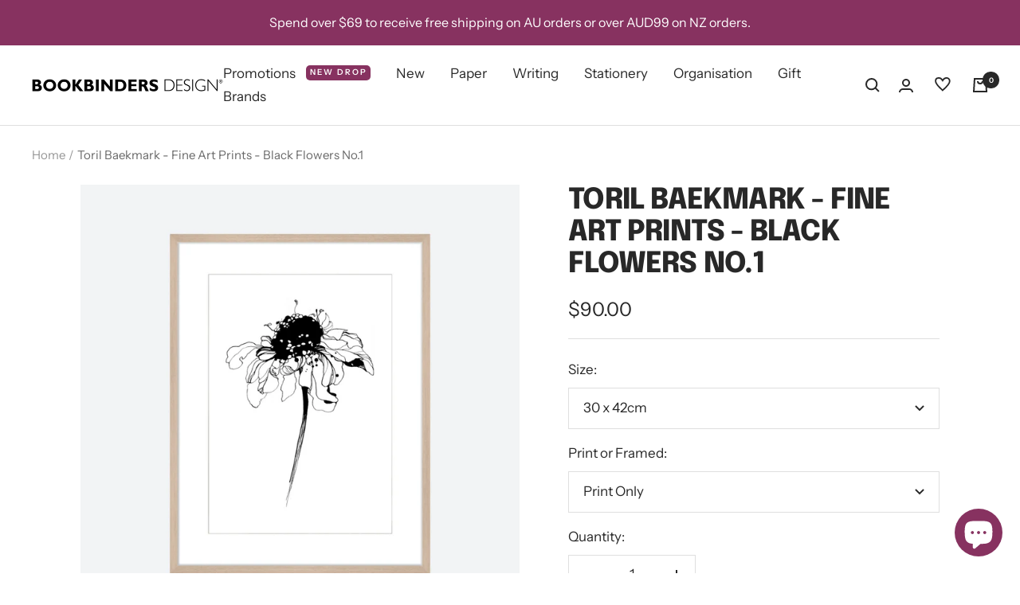

--- FILE ---
content_type: text/html; charset=utf-8
request_url: https://www.bookbindersdesign.com.au/products/toril-baemark-fine-art-prints-black-flowers-no-1
body_size: 54042
content:
<!doctype html><html class="no-js" lang="en" dir="ltr">
 <!-- Google Tag Manager -->
<script>(function(w,d,s,l,i){w[l]=w[l]||[];w[l].push({'gtm.start':
new Date().getTime(),event:'gtm.js'});var f=d.getElementsByTagName(s)[0],
j=d.createElement(s),dl=l!='dataLayer'?'&l='+l:'';j.async=true;j.src=
'https://www.googletagmanager.com/gtm.js?id='+i+dl;f.parentNode.insertBefore(j,f);
})(window,document,'script','dataLayer','GTM-P6CSBWK');</script>
<!-- End Google Tag Manager -->
  <head>
    <meta charset="utf-8">
    <meta name="viewport" content="width=device-width, initial-scale=1.0, height=device-height, minimum-scale=1.0, maximum-scale=1.0">
    <meta name="theme-color" content="#ffffff">

    <title>Toril Baekmark - Fine Art Prints - Black Flowers No.1</title><link rel="canonical" href="https://www.bookbindersdesign.com.au/products/toril-baemark-fine-art-prints-black-flowers-no-1"><link rel="shortcut icon" href="//www.bookbindersdesign.com.au/cdn/shop/files/Favicon_ba44c47b-ec59-4606-909d-4083dcc02e01_96x96.png?v=1643274635" type="image/png"><link rel="preconnect" href="https://cdn.shopify.com">
    <link rel="dns-prefetch" href="https://productreviews.shopifycdn.com">
    <link rel="dns-prefetch" href="https://www.google-analytics.com"><link rel="preconnect" href="https://fonts.shopifycdn.com" crossorigin><link rel="preload" as="style" href="//www.bookbindersdesign.com.au/cdn/shop/t/41/assets/theme.css?v=74575182642062205631741898403">
    <link rel="preload" as="script" href="//www.bookbindersdesign.com.au/cdn/shop/t/41/assets/vendor.js?v=31715688253868339281741897570">
    <link rel="preload" as="script" href="//www.bookbindersdesign.com.au/cdn/shop/t/41/assets/theme.js?v=90585195383878957181741897570"><link rel="preload" as="fetch" href="/products/toril-baemark-fine-art-prints-black-flowers-no-1.js" crossorigin>
      <link rel="preload" as="image" imagesizes="(max-width: 999px) calc(100vw - 48px), 640px" imagesrcset="//www.bookbindersdesign.com.au/cdn/shop/products/Poppies-by-Toril-Baemark-9_400x.jpg?v=1536719834 400w, //www.bookbindersdesign.com.au/cdn/shop/products/Poppies-by-Toril-Baemark-9_500x.jpg?v=1536719834 500w, //www.bookbindersdesign.com.au/cdn/shop/products/Poppies-by-Toril-Baemark-9_600x.jpg?v=1536719834 600w, //www.bookbindersdesign.com.au/cdn/shop/products/Poppies-by-Toril-Baemark-9_700x.jpg?v=1536719834 700w, //www.bookbindersdesign.com.au/cdn/shop/products/Poppies-by-Toril-Baemark-9_800x.jpg?v=1536719834 800w, //www.bookbindersdesign.com.au/cdn/shop/products/Poppies-by-Toril-Baemark-9_900x.jpg?v=1536719834 900w, //www.bookbindersdesign.com.au/cdn/shop/products/Poppies-by-Toril-Baemark-9_1000x.jpg?v=1536719834 1000w, //www.bookbindersdesign.com.au/cdn/shop/products/Poppies-by-Toril-Baemark-9_1100x.jpg?v=1536719834 1100w, //www.bookbindersdesign.com.au/cdn/shop/products/Poppies-by-Toril-Baemark-9_1200x.jpg?v=1536719834 1200w, //www.bookbindersdesign.com.au/cdn/shop/products/Poppies-by-Toril-Baemark-9_1300x.jpg?v=1536719834 1300w, //www.bookbindersdesign.com.au/cdn/shop/products/Poppies-by-Toril-Baemark-9_1400x.jpg?v=1536719834 1400w, //www.bookbindersdesign.com.au/cdn/shop/products/Poppies-by-Toril-Baemark-9_1500x.jpg?v=1536719834 1500w, //www.bookbindersdesign.com.au/cdn/shop/products/Poppies-by-Toril-Baemark-9_1600x.jpg?v=1536719834 1600w, //www.bookbindersdesign.com.au/cdn/shop/products/Poppies-by-Toril-Baemark-9_1700x.jpg?v=1536719834 1700w, //www.bookbindersdesign.com.au/cdn/shop/products/Poppies-by-Toril-Baemark-9_1772x.jpg?v=1536719834 1772w
"><meta property="og:type" content="product">
  <meta property="og:title" content="Toril Baekmark - Fine Art Prints - Black Flowers No.1">
  <meta property="product:price:amount" content="90.00">
  <meta property="product:price:currency" content="AUD"><meta property="og:image" content="http://www.bookbindersdesign.com.au/cdn/shop/products/Poppies-by-Toril-Baemark-9.jpg?v=1536719834">
  <meta property="og:image:secure_url" content="https://www.bookbindersdesign.com.au/cdn/shop/products/Poppies-by-Toril-Baemark-9.jpg?v=1536719834">
  <meta property="og:image:width" content="1772">
  <meta property="og:image:height" content="1772"><meta property="og:url" content="https://www.bookbindersdesign.com.au/products/toril-baemark-fine-art-prints-black-flowers-no-1">
<meta property="og:site_name" content="Bookbinders Design"><meta name="twitter:card" content="summary"><meta name="twitter:title" content="Toril Baekmark - Fine Art Prints - Black Flowers No.1">
  <meta name="twitter:description" content=""><meta name="twitter:image" content="https://www.bookbindersdesign.com.au/cdn/shop/products/Poppies-by-Toril-Baemark-9_1200x1200_crop_center.jpg?v=1536719834">
  <meta name="twitter:image:alt" content="">
    
  <script type="application/ld+json">
  {
    "@context": "https://schema.org",
    "@type": "Product",
    "offers": [{
          "@type": "Offer",
          "name": "30 x 42cm \/ Print Only",
          "availability":"https://schema.org/InStock",
          "price": 90.0,
          "priceCurrency": "AUD",
          "priceValidUntil": "2025-12-16","url": "/products/toril-baemark-fine-art-prints-black-flowers-no-1?variant=12607589875799"
        },
{
          "@type": "Offer",
          "name": "30 x 42cm \/ Framed",
          "availability":"https://schema.org/InStock",
          "price": 250.0,
          "priceCurrency": "AUD",
          "priceValidUntil": "2025-12-16","url": "/products/toril-baemark-fine-art-prints-black-flowers-no-1?variant=12607589908567"
        },
{
          "@type": "Offer",
          "name": "50 x 70cm \/ Print Only",
          "availability":"https://schema.org/InStock",
          "price": 115.0,
          "priceCurrency": "AUD",
          "priceValidUntil": "2025-12-16","url": "/products/toril-baemark-fine-art-prints-black-flowers-no-1?variant=12607589941335"
        },
{
          "@type": "Offer",
          "name": "50 x 70cm \/ Framed",
          "availability":"https://schema.org/InStock",
          "price": 315.0,
          "priceCurrency": "AUD",
          "priceValidUntil": "2025-12-16","url": "/products/toril-baemark-fine-art-prints-black-flowers-no-1?variant=12607589974103"
        }
],
      "gtin8": "96175799",
      "productId": "96175799",
    "brand": {
      "@type": "Brand",
      "name": "Toril Baekmark"
    },
    "name": "Toril Baekmark - Fine Art Prints - Black Flowers No.1",
    "description": "",
    "category": "Fine Art Prints",
    "url": "/products/toril-baemark-fine-art-prints-black-flowers-no-1",
    "sku": "",
    "image": {
      "@type": "ImageObject",
      "url": "https://www.bookbindersdesign.com.au/cdn/shop/products/Poppies-by-Toril-Baemark-9_1024x.jpg?v=1536719834",
      "image": "https://www.bookbindersdesign.com.au/cdn/shop/products/Poppies-by-Toril-Baemark-9_1024x.jpg?v=1536719834",
      "name": "",
      "width": "1024",
      "height": "1024"
    }
  }
  </script>



  <script type="application/ld+json">
  {
    "@context": "https://schema.org",
    "@type": "BreadcrumbList",
  "itemListElement": [{
      "@type": "ListItem",
      "position": 1,
      "name": "Home",
      "item": "https://www.bookbindersdesign.com.au"
    },{
          "@type": "ListItem",
          "position": 2,
          "name": "Toril Baekmark - Fine Art Prints - Black Flowers No.1",
          "item": "https://www.bookbindersdesign.com.au/products/toril-baemark-fine-art-prints-black-flowers-no-1"
        }]
  }
  </script>

    <link rel="preload" href="//www.bookbindersdesign.com.au/cdn/fonts/epilogue/epilogue_n8.fce680a466ed4f23f54385c46aa2c014c51d421a.woff2" as="font" type="font/woff2" crossorigin><link rel="preload" href="//www.bookbindersdesign.com.au/cdn/fonts/instrument_sans/instrumentsans_n4.db86542ae5e1596dbdb28c279ae6c2086c4c5bfa.woff2" as="font" type="font/woff2" crossorigin><style>
  /* Typography (heading) */
  @font-face {
  font-family: Epilogue;
  font-weight: 800;
  font-style: normal;
  font-display: swap;
  src: url("//www.bookbindersdesign.com.au/cdn/fonts/epilogue/epilogue_n8.fce680a466ed4f23f54385c46aa2c014c51d421a.woff2") format("woff2"),
       url("//www.bookbindersdesign.com.au/cdn/fonts/epilogue/epilogue_n8.2961970d19583d06f062e98ceb588027397f5810.woff") format("woff");
}

@font-face {
  font-family: Epilogue;
  font-weight: 800;
  font-style: italic;
  font-display: swap;
  src: url("//www.bookbindersdesign.com.au/cdn/fonts/epilogue/epilogue_i8.ff761dcfbf0a5437130c88f1b2679b905f7ed608.woff2") format("woff2"),
       url("//www.bookbindersdesign.com.au/cdn/fonts/epilogue/epilogue_i8.e7ca0c6d6c4d73469c08f9b99e243b2e63239caf.woff") format("woff");
}

/* Typography (body) */
  @font-face {
  font-family: "Instrument Sans";
  font-weight: 400;
  font-style: normal;
  font-display: swap;
  src: url("//www.bookbindersdesign.com.au/cdn/fonts/instrument_sans/instrumentsans_n4.db86542ae5e1596dbdb28c279ae6c2086c4c5bfa.woff2") format("woff2"),
       url("//www.bookbindersdesign.com.au/cdn/fonts/instrument_sans/instrumentsans_n4.510f1b081e58d08c30978f465518799851ef6d8b.woff") format("woff");
}

@font-face {
  font-family: "Instrument Sans";
  font-weight: 400;
  font-style: italic;
  font-display: swap;
  src: url("//www.bookbindersdesign.com.au/cdn/fonts/instrument_sans/instrumentsans_i4.028d3c3cd8d085648c808ceb20cd2fd1eb3560e5.woff2") format("woff2"),
       url("//www.bookbindersdesign.com.au/cdn/fonts/instrument_sans/instrumentsans_i4.7e90d82df8dee29a99237cd19cc529d2206706a2.woff") format("woff");
}

@font-face {
  font-family: "Instrument Sans";
  font-weight: 600;
  font-style: normal;
  font-display: swap;
  src: url("//www.bookbindersdesign.com.au/cdn/fonts/instrument_sans/instrumentsans_n6.27dc66245013a6f7f317d383a3cc9a0c347fb42d.woff2") format("woff2"),
       url("//www.bookbindersdesign.com.au/cdn/fonts/instrument_sans/instrumentsans_n6.1a71efbeeb140ec495af80aad612ad55e19e6d0e.woff") format("woff");
}

@font-face {
  font-family: "Instrument Sans";
  font-weight: 600;
  font-style: italic;
  font-display: swap;
  src: url("//www.bookbindersdesign.com.au/cdn/fonts/instrument_sans/instrumentsans_i6.ba8063f6adfa1e7ffe690cc5efa600a1e0a8ec32.woff2") format("woff2"),
       url("//www.bookbindersdesign.com.au/cdn/fonts/instrument_sans/instrumentsans_i6.a5bb29b76a0bb820ddaa9417675a5d0bafaa8c1f.woff") format("woff");
}

:root {--heading-color: 40, 40, 40;
    --text-color: 40, 40, 40;
    --background: 255, 255, 255;
    --secondary-background: 245, 245, 245;
    --border-color: 223, 223, 223;
    --border-color-darker: 169, 169, 169;
    --success-color: 46, 158, 123;
    --success-background: 213, 236, 229;
    --error-color: 222, 42, 42;
    --error-background: 253, 240, 240;
    --primary-button-background: 40, 40, 40;
    --primary-button-text-color: 255, 255, 255;
    --secondary-button-background: 246, 164, 41;
    --secondary-button-text-color: 40, 40, 40;
    --product-star-rating: 246, 164, 41;
    --product-on-sale-accent: 156, 84, 120;
    --product-sold-out-accent: 123, 130, 131;
    --product-custom-label-background: 135, 50, 96;
    --product-custom-label-text-color: 255, 255, 255;
    --product-custom-label-2-background: 135, 50, 96;
    --product-custom-label-2-text-color: 255, 255, 255;
    --product-low-stock-text-color: 222, 42, 42;
    --product-in-stock-text-color: 46, 158, 123;
    --loading-bar-background: 40, 40, 40;

    /* We duplicate some "base" colors as root colors, which is useful to use on drawer elements or popover without. Those should not be overridden to avoid issues */
    --root-heading-color: 40, 40, 40;
    --root-text-color: 40, 40, 40;
    --root-background: 255, 255, 255;
    --root-border-color: 223, 223, 223;
    --root-primary-button-background: 40, 40, 40;
    --root-primary-button-text-color: 255, 255, 255;

    --base-font-size: 17px;
    --heading-font-family: Epilogue, sans-serif;
    --heading-font-weight: 800;
    --heading-font-style: normal;
    --heading-text-transform: uppercase;
    --text-font-family: "Instrument Sans", sans-serif;
    --text-font-weight: 400;
    --text-font-style: normal;
    --text-font-bold-weight: 600;

    /* Typography (font size) */
    --heading-xxsmall-font-size: 11px;
    --heading-xsmall-font-size: 11px;
    --heading-small-font-size: 12px;
    --heading-large-font-size: 36px;
    --heading-h1-font-size: 36px;
    --heading-h2-font-size: 30px;
    --heading-h3-font-size: 26px;
    --heading-h4-font-size: 24px;
    --heading-h5-font-size: 20px;
    --heading-h6-font-size: 16px;

    /* Control the look and feel of the theme by changing radius of various elements */
    --button-border-radius: 0px;
    --block-border-radius: 0px;
    --block-border-radius-reduced: 0px;
    --color-swatch-border-radius: 100%;

    /* Button size */
    --button-height: 48px;
    --button-small-height: 40px;

    /* Form related */
    --form-input-field-height: 48px;
    --form-input-gap: 16px;
    --form-submit-margin: 24px;

    /* Product listing related variables */
    --product-list-block-spacing: 32px;

    /* Video related */
    --play-button-background: 255, 255, 255;
    --play-button-arrow: 40, 40, 40;

    /* RTL support */
    --transform-logical-flip: 1;
    --transform-origin-start: left;
    --transform-origin-end: right;

    /* Other */
    --zoom-cursor-svg-url: url(//www.bookbindersdesign.com.au/cdn/shop/t/41/assets/zoom-cursor.svg?v=39908859784506347231741897570);
    --arrow-right-svg-url: url(//www.bookbindersdesign.com.au/cdn/shop/t/41/assets/arrow-right.svg?v=40046868119262634591741897570);
    --arrow-left-svg-url: url(//www.bookbindersdesign.com.au/cdn/shop/t/41/assets/arrow-left.svg?v=158856395986752206651741897570);

    /* Some useful variables that we can reuse in our CSS. Some explanation are needed for some of them:
       - container-max-width-minus-gutters: represents the container max width without the edge gutters
       - container-outer-width: considering the screen width, represent all the space outside the container
       - container-outer-margin: same as container-outer-width but get set to 0 inside a container
       - container-inner-width: the effective space inside the container (minus gutters)
       - grid-column-width: represents the width of a single column of the grid
       - vertical-breather: this is a variable that defines the global "spacing" between sections, and inside the section
                            to create some "breath" and minimum spacing
     */
    --container-max-width: 1600px;
    --container-gutter: 24px;
    --container-max-width-minus-gutters: calc(var(--container-max-width) - (var(--container-gutter)) * 2);
    --container-outer-width: max(calc((100vw - var(--container-max-width-minus-gutters)) / 2), var(--container-gutter));
    --container-outer-margin: var(--container-outer-width);
    --container-inner-width: calc(100vw - var(--container-outer-width) * 2);

    --grid-column-count: 10;
    --grid-gap: 24px;
    --grid-column-width: calc((100vw - var(--container-outer-width) * 2 - var(--grid-gap) * (var(--grid-column-count) - 1)) / var(--grid-column-count));

    --vertical-breather: 36px;
    --vertical-breather-tight: 36px;

    /* Shopify related variables */
    --payment-terms-background-color: #ffffff;
  }

  @media screen and (min-width: 741px) {
    :root {
      --container-gutter: 40px;
      --grid-column-count: 20;
      --vertical-breather: 48px;
      --vertical-breather-tight: 48px;

      /* Typography (font size) */
      --heading-xsmall-font-size: 12px;
      --heading-small-font-size: 13px;
      --heading-large-font-size: 52px;
      --heading-h1-font-size: 48px;
      --heading-h2-font-size: 38px;
      --heading-h3-font-size: 32px;
      --heading-h4-font-size: 24px;
      --heading-h5-font-size: 20px;
      --heading-h6-font-size: 18px;

      /* Form related */
      --form-input-field-height: 52px;
      --form-submit-margin: 32px;

      /* Button size */
      --button-height: 52px;
      --button-small-height: 44px;
    }
  }

  @media screen and (min-width: 1200px) {
    :root {
      --vertical-breather: 64px;
      --vertical-breather-tight: 48px;
      --product-list-block-spacing: 48px;

      /* Typography */
      --heading-large-font-size: 64px;
      --heading-h1-font-size: 56px;
      --heading-h2-font-size: 48px;
      --heading-h3-font-size: 36px;
      --heading-h4-font-size: 30px;
      --heading-h5-font-size: 24px;
      --heading-h6-font-size: 18px;
    }
  }

  @media screen and (min-width: 1600px) {
    :root {
      --vertical-breather: 64px;
      --vertical-breather-tight: 48px;
    }
  }
</style>
    <script>
  // This allows to expose several variables to the global scope, to be used in scripts
  window.themeVariables = {
    settings: {
      direction: "ltr",
      pageType: "product",
      cartCount: 0,
      moneyFormat: "${{amount}}",
      moneyWithCurrencyFormat: "${{amount}} AUD",
      showVendor: false,
      discountMode: "saving",
      currencyCodeEnabled: false,
      searchMode: "product,article,page,collection",
      searchUnavailableProducts: "last",
      cartType: "message",
      cartCurrency: "AUD",
      mobileZoomFactor: 2.5
    },

    routes: {
      host: "www.bookbindersdesign.com.au",
      rootUrl: "\/",
      rootUrlWithoutSlash: '',
      cartUrl: "\/cart",
      cartAddUrl: "\/cart\/add",
      cartChangeUrl: "\/cart\/change",
      searchUrl: "\/search",
      predictiveSearchUrl: "\/search\/suggest",
      productRecommendationsUrl: "\/recommendations\/products"
    },

    strings: {
      accessibilityDelete: "Delete",
      accessibilityClose: "Close",
      collectionSoldOut: "Sold out",
      collectionDiscount: "Save @savings@",
      productSalePrice: "Sale price",
      productRegularPrice: "Regular price",
      productFormUnavailable: "Unavailable",
      productFormSoldOut: "Sold out",
      productFormPreOrder: "Pre-order",
      productFormAddToCart: "Add to cart",
      searchNoResults: "No results could be found.",
      searchNewSearch: "New search",
      searchProducts: "Products",
      searchArticles: "Journal",
      searchPages: "Pages",
      searchCollections: "Collections",
      cartViewCart: "View cart",
      cartItemAdded: "Item added to your cart!",
      cartItemAddedShort: "Added to your cart!",
      cartAddOrderNote: "Add order note",
      cartEditOrderNote: "Edit order note",
      shippingEstimatorNoResults: "Sorry, we do not ship to your address.",
      shippingEstimatorOneResult: "There is one shipping rate for your address:",
      shippingEstimatorMultipleResults: "There are several shipping rates for your address:",
      shippingEstimatorError: "One or more error occurred while retrieving shipping rates:"
    },

    libs: {
      flickity: "\/\/www.bookbindersdesign.com.au\/cdn\/shop\/t\/41\/assets\/flickity.js?v=176646718982628074891741897570",
      photoswipe: "\/\/www.bookbindersdesign.com.au\/cdn\/shop\/t\/41\/assets\/photoswipe.js?v=132268647426145925301741897570",
      qrCode: "\/\/www.bookbindersdesign.com.au\/cdn\/shopifycloud\/storefront\/assets\/themes_support\/vendor\/qrcode-3f2b403b.js"
    },

    breakpoints: {
      phone: 'screen and (max-width: 740px)',
      tablet: 'screen and (min-width: 741px) and (max-width: 999px)',
      tabletAndUp: 'screen and (min-width: 741px)',
      pocket: 'screen and (max-width: 999px)',
      lap: 'screen and (min-width: 1000px) and (max-width: 1199px)',
      lapAndUp: 'screen and (min-width: 1000px)',
      desktop: 'screen and (min-width: 1200px)',
      wide: 'screen and (min-width: 1400px)'
    }
  };

  if ('noModule' in HTMLScriptElement.prototype) {
    // Old browsers (like IE) that does not support module will be considered as if not executing JS at all
    document.documentElement.className = document.documentElement.className.replace('no-js', 'js');

    requestAnimationFrame(() => {
      const viewportHeight = (window.visualViewport ? window.visualViewport.height : document.documentElement.clientHeight);
      document.documentElement.style.setProperty('--window-height',viewportHeight + 'px');
    });
  }// We save the product ID in local storage to be eventually used for recently viewed section
    try {
      const items = JSON.parse(localStorage.getItem('theme:recently-viewed-products') || '[]');

      // We check if the current product already exists, and if it does not, we add it at the start
      if (!items.includes(1379030827095)) {
        items.unshift(1379030827095);
      }

      localStorage.setItem('theme:recently-viewed-products', JSON.stringify(items.slice(0, 20)));
    } catch (e) {
      // Safari in private mode does not allow setting item, we silently fail
    }</script>

    <link rel="stylesheet" href="//www.bookbindersdesign.com.au/cdn/shop/t/41/assets/theme.css?v=74575182642062205631741898403">

    <script src="https://polyfill-fastly.net/v3/polyfill.min.js?features=es6" defer></script>
    <script src="//www.bookbindersdesign.com.au/cdn/shop/t/41/assets/vendor.js?v=31715688253868339281741897570" defer></script>
    <script src="//www.bookbindersdesign.com.au/cdn/shop/t/41/assets/theme.js?v=90585195383878957181741897570" defer></script>
    <script>
      var variant_status_settings = (function() {
        let icon_in_stock = "\u003csvg style=\"margin-right: 5px;\" focusable=\"false\" width=\"16\" height=\"11\" class=\"icon icon--store-availability-in-stock\" viewBox=\"0 0 16 11\" role=\"presentation\"\u003e\u003cpath fill=\"none\" d=\"M1.5 4.2L6.37411 9L14.5 1\" stroke=\"#168342\" stroke-width=\"2\"\u003e\u003c\/path\u003e\u003c\/svg\u003e";
        let icon_special_order = "";
        let icon_coming_soon = "";
        let icon_pre_order = "";

        return {
          icon_in_stock,
          icon_special_order,
          icon_coming_soon,
          icon_pre_order
        };
      })();
    </script>
    <script src="//www.bookbindersdesign.com.au/cdn/shop/t/41/assets/custom.js?v=92962494141430516431741897570" defer></script>

    <script>window.performance && window.performance.mark && window.performance.mark('shopify.content_for_header.start');</script><meta name="google-site-verification" content="gZwjylGZNqE8X_R2LpEen9PRjIK9uHyUUacF7H--iw4">
<meta id="shopify-digital-wallet" name="shopify-digital-wallet" content="/11663926/digital_wallets/dialog">
<meta name="shopify-checkout-api-token" content="c22d5d51bf6c2c0f017dc4f4d428f478">
<meta id="in-context-paypal-metadata" data-shop-id="11663926" data-venmo-supported="false" data-environment="production" data-locale="en_US" data-paypal-v4="true" data-currency="AUD">
<link rel="alternate" type="application/json+oembed" href="https://www.bookbindersdesign.com.au/products/toril-baemark-fine-art-prints-black-flowers-no-1.oembed">
<script async="async" src="/checkouts/internal/preloads.js?locale=en-AU"></script>
<script id="apple-pay-shop-capabilities" type="application/json">{"shopId":11663926,"countryCode":"AU","currencyCode":"AUD","merchantCapabilities":["supports3DS"],"merchantId":"gid:\/\/shopify\/Shop\/11663926","merchantName":"Bookbinders Design","requiredBillingContactFields":["postalAddress","email","phone"],"requiredShippingContactFields":["postalAddress","email","phone"],"shippingType":"shipping","supportedNetworks":["visa","masterCard","amex","jcb"],"total":{"type":"pending","label":"Bookbinders Design","amount":"1.00"},"shopifyPaymentsEnabled":true,"supportsSubscriptions":true}</script>
<script id="shopify-features" type="application/json">{"accessToken":"c22d5d51bf6c2c0f017dc4f4d428f478","betas":["rich-media-storefront-analytics"],"domain":"www.bookbindersdesign.com.au","predictiveSearch":true,"shopId":11663926,"locale":"en"}</script>
<script>var Shopify = Shopify || {};
Shopify.shop = "bookbinders-design.myshopify.com";
Shopify.locale = "en";
Shopify.currency = {"active":"AUD","rate":"1.0"};
Shopify.country = "AU";
Shopify.theme = {"name":"Copy of Focal - Variant Status [SV] + Wishlist ...","id":132772134999,"schema_name":"Focal","schema_version":"8.7.9","theme_store_id":null,"role":"main"};
Shopify.theme.handle = "null";
Shopify.theme.style = {"id":null,"handle":null};
Shopify.cdnHost = "www.bookbindersdesign.com.au/cdn";
Shopify.routes = Shopify.routes || {};
Shopify.routes.root = "/";</script>
<script type="module">!function(o){(o.Shopify=o.Shopify||{}).modules=!0}(window);</script>
<script>!function(o){function n(){var o=[];function n(){o.push(Array.prototype.slice.apply(arguments))}return n.q=o,n}var t=o.Shopify=o.Shopify||{};t.loadFeatures=n(),t.autoloadFeatures=n()}(window);</script>
<script id="shop-js-analytics" type="application/json">{"pageType":"product"}</script>
<script defer="defer" async type="module" src="//www.bookbindersdesign.com.au/cdn/shopifycloud/shop-js/modules/v2/client.init-shop-cart-sync_D0dqhulL.en.esm.js"></script>
<script defer="defer" async type="module" src="//www.bookbindersdesign.com.au/cdn/shopifycloud/shop-js/modules/v2/chunk.common_CpVO7qML.esm.js"></script>
<script type="module">
  await import("//www.bookbindersdesign.com.au/cdn/shopifycloud/shop-js/modules/v2/client.init-shop-cart-sync_D0dqhulL.en.esm.js");
await import("//www.bookbindersdesign.com.au/cdn/shopifycloud/shop-js/modules/v2/chunk.common_CpVO7qML.esm.js");

  window.Shopify.SignInWithShop?.initShopCartSync?.({"fedCMEnabled":true,"windoidEnabled":true});

</script>
<script id="__st">var __st={"a":11663926,"offset":39600,"reqid":"de83ad38-0a81-42d8-8139-765935768324-1764968503","pageurl":"www.bookbindersdesign.com.au\/products\/toril-baemark-fine-art-prints-black-flowers-no-1","u":"a312af44c6bd","p":"product","rtyp":"product","rid":1379030827095};</script>
<script>window.ShopifyPaypalV4VisibilityTracking = true;</script>
<script id="captcha-bootstrap">!function(){'use strict';const t='contact',e='account',n='new_comment',o=[[t,t],['blogs',n],['comments',n],[t,'customer']],c=[[e,'customer_login'],[e,'guest_login'],[e,'recover_customer_password'],[e,'create_customer']],r=t=>t.map((([t,e])=>`form[action*='/${t}']:not([data-nocaptcha='true']) input[name='form_type'][value='${e}']`)).join(','),a=t=>()=>t?[...document.querySelectorAll(t)].map((t=>t.form)):[];function s(){const t=[...o],e=r(t);return a(e)}const i='password',u='form_key',d=['recaptcha-v3-token','g-recaptcha-response','h-captcha-response',i],f=()=>{try{return window.sessionStorage}catch{return}},m='__shopify_v',_=t=>t.elements[u];function p(t,e,n=!1){try{const o=window.sessionStorage,c=JSON.parse(o.getItem(e)),{data:r}=function(t){const{data:e,action:n}=t;return t[m]||n?{data:e,action:n}:{data:t,action:n}}(c);for(const[e,n]of Object.entries(r))t.elements[e]&&(t.elements[e].value=n);n&&o.removeItem(e)}catch(o){console.error('form repopulation failed',{error:o})}}const l='form_type',E='cptcha';function T(t){t.dataset[E]=!0}const w=window,h=w.document,L='Shopify',v='ce_forms',y='captcha';let A=!1;((t,e)=>{const n=(g='f06e6c50-85a8-45c8-87d0-21a2b65856fe',I='https://cdn.shopify.com/shopifycloud/storefront-forms-hcaptcha/ce_storefront_forms_captcha_hcaptcha.v1.5.2.iife.js',D={infoText:'Protected by hCaptcha',privacyText:'Privacy',termsText:'Terms'},(t,e,n)=>{const o=w[L][v],c=o.bindForm;if(c)return c(t,g,e,D).then(n);var r;o.q.push([[t,g,e,D],n]),r=I,A||(h.body.append(Object.assign(h.createElement('script'),{id:'captcha-provider',async:!0,src:r})),A=!0)});var g,I,D;w[L]=w[L]||{},w[L][v]=w[L][v]||{},w[L][v].q=[],w[L][y]=w[L][y]||{},w[L][y].protect=function(t,e){n(t,void 0,e),T(t)},Object.freeze(w[L][y]),function(t,e,n,w,h,L){const[v,y,A,g]=function(t,e,n){const i=e?o:[],u=t?c:[],d=[...i,...u],f=r(d),m=r(i),_=r(d.filter((([t,e])=>n.includes(e))));return[a(f),a(m),a(_),s()]}(w,h,L),I=t=>{const e=t.target;return e instanceof HTMLFormElement?e:e&&e.form},D=t=>v().includes(t);t.addEventListener('submit',(t=>{const e=I(t);if(!e)return;const n=D(e)&&!e.dataset.hcaptchaBound&&!e.dataset.recaptchaBound,o=_(e),c=g().includes(e)&&(!o||!o.value);(n||c)&&t.preventDefault(),c&&!n&&(function(t){try{if(!f())return;!function(t){const e=f();if(!e)return;const n=_(t);if(!n)return;const o=n.value;o&&e.removeItem(o)}(t);const e=Array.from(Array(32),(()=>Math.random().toString(36)[2])).join('');!function(t,e){_(t)||t.append(Object.assign(document.createElement('input'),{type:'hidden',name:u})),t.elements[u].value=e}(t,e),function(t,e){const n=f();if(!n)return;const o=[...t.querySelectorAll(`input[type='${i}']`)].map((({name:t})=>t)),c=[...d,...o],r={};for(const[a,s]of new FormData(t).entries())c.includes(a)||(r[a]=s);n.setItem(e,JSON.stringify({[m]:1,action:t.action,data:r}))}(t,e)}catch(e){console.error('failed to persist form',e)}}(e),e.submit())}));const S=(t,e)=>{t&&!t.dataset[E]&&(n(t,e.some((e=>e===t))),T(t))};for(const o of['focusin','change'])t.addEventListener(o,(t=>{const e=I(t);D(e)&&S(e,y())}));const B=e.get('form_key'),M=e.get(l),P=B&&M;t.addEventListener('DOMContentLoaded',(()=>{const t=y();if(P)for(const e of t)e.elements[l].value===M&&p(e,B);[...new Set([...A(),...v().filter((t=>'true'===t.dataset.shopifyCaptcha))])].forEach((e=>S(e,t)))}))}(h,new URLSearchParams(w.location.search),n,t,e,['guest_login'])})(!0,!0)}();</script>
<script integrity="sha256-52AcMU7V7pcBOXWImdc/TAGTFKeNjmkeM1Pvks/DTgc=" data-source-attribution="shopify.loadfeatures" defer="defer" src="//www.bookbindersdesign.com.au/cdn/shopifycloud/storefront/assets/storefront/load_feature-81c60534.js" crossorigin="anonymous"></script>
<script data-source-attribution="shopify.dynamic_checkout.dynamic.init">var Shopify=Shopify||{};Shopify.PaymentButton=Shopify.PaymentButton||{isStorefrontPortableWallets:!0,init:function(){window.Shopify.PaymentButton.init=function(){};var t=document.createElement("script");t.src="https://www.bookbindersdesign.com.au/cdn/shopifycloud/portable-wallets/latest/portable-wallets.en.js",t.type="module",document.head.appendChild(t)}};
</script>
<script data-source-attribution="shopify.dynamic_checkout.buyer_consent">
  function portableWalletsHideBuyerConsent(e){var t=document.getElementById("shopify-buyer-consent"),n=document.getElementById("shopify-subscription-policy-button");t&&n&&(t.classList.add("hidden"),t.setAttribute("aria-hidden","true"),n.removeEventListener("click",e))}function portableWalletsShowBuyerConsent(e){var t=document.getElementById("shopify-buyer-consent"),n=document.getElementById("shopify-subscription-policy-button");t&&n&&(t.classList.remove("hidden"),t.removeAttribute("aria-hidden"),n.addEventListener("click",e))}window.Shopify?.PaymentButton&&(window.Shopify.PaymentButton.hideBuyerConsent=portableWalletsHideBuyerConsent,window.Shopify.PaymentButton.showBuyerConsent=portableWalletsShowBuyerConsent);
</script>
<script data-source-attribution="shopify.dynamic_checkout.cart.bootstrap">document.addEventListener("DOMContentLoaded",(function(){function t(){return document.querySelector("shopify-accelerated-checkout-cart, shopify-accelerated-checkout")}if(t())Shopify.PaymentButton.init();else{new MutationObserver((function(e,n){t()&&(Shopify.PaymentButton.init(),n.disconnect())})).observe(document.body,{childList:!0,subtree:!0})}}));
</script>
<link id="shopify-accelerated-checkout-styles" rel="stylesheet" media="screen" href="https://www.bookbindersdesign.com.au/cdn/shopifycloud/portable-wallets/latest/accelerated-checkout-backwards-compat.css" crossorigin="anonymous">
<style id="shopify-accelerated-checkout-cart">
        #shopify-buyer-consent {
  margin-top: 1em;
  display: inline-block;
  width: 100%;
}

#shopify-buyer-consent.hidden {
  display: none;
}

#shopify-subscription-policy-button {
  background: none;
  border: none;
  padding: 0;
  text-decoration: underline;
  font-size: inherit;
  cursor: pointer;
}

#shopify-subscription-policy-button::before {
  box-shadow: none;
}

      </style>

<script>window.performance && window.performance.mark && window.performance.mark('shopify.content_for_header.end');</script>

<script>
    window.BOLD = window.BOLD || {};
        window.BOLD.options = window.BOLD.options || {};
        window.BOLD.options.settings = window.BOLD.options.settings || {};
        window.BOLD.options.settings.v1_variant_mode = window.BOLD.options.settings.v1_variant_mode || true;
        window.BOLD.options.settings.hybrid_fix_auto_insert_inputs =
        window.BOLD.options.settings.hybrid_fix_auto_insert_inputs || true;
</script>

<script>window.BOLD = window.BOLD || {};
    window.BOLD.common = window.BOLD.common || {};
    window.BOLD.common.Shopify = window.BOLD.common.Shopify || {};
    window.BOLD.common.Shopify.shop = {
      domain: 'www.bookbindersdesign.com.au',
      permanent_domain: 'bookbinders-design.myshopify.com',
      url: 'https://www.bookbindersdesign.com.au',
      secure_url: 'https://www.bookbindersdesign.com.au',
      money_format: "${{amount}}",
      currency: "AUD"
    };
    window.BOLD.common.Shopify.customer = {
      id: null,
      tags: null,
    };
    window.BOLD.common.Shopify.cart = {"note":null,"attributes":{},"original_total_price":0,"total_price":0,"total_discount":0,"total_weight":0.0,"item_count":0,"items":[],"requires_shipping":false,"currency":"AUD","items_subtotal_price":0,"cart_level_discount_applications":[],"checkout_charge_amount":0};
    window.BOLD.common.template = 'product';window.BOLD.common.Shopify.formatMoney = function(money, format) {
        function n(t, e) {
            return "undefined" == typeof t ? e : t
        }
        function r(t, e, r, i) {
            if (e = n(e, 2),
                r = n(r, ","),
                i = n(i, "."),
            isNaN(t) || null == t)
                return 0;
            t = (t / 100).toFixed(e);
            var o = t.split(".")
                , a = o[0].replace(/(\d)(?=(\d\d\d)+(?!\d))/g, "$1" + r)
                , s = o[1] ? i + o[1] : "";
            return a + s
        }
        "string" == typeof money && (money = money.replace(".", ""));
        var i = ""
            , o = /\{\{\s*(\w+)\s*\}\}/
            , a = format || window.BOLD.common.Shopify.shop.money_format || window.Shopify.money_format || "$ {{ amount }}";
        switch (a.match(o)[1]) {
            case "amount":
                i = r(money, 2, ",", ".");
                break;
            case "amount_no_decimals":
                i = r(money, 0, ",", ".");
                break;
            case "amount_with_comma_separator":
                i = r(money, 2, ".", ",");
                break;
            case "amount_no_decimals_with_comma_separator":
                i = r(money, 0, ".", ",");
                break;
            case "amount_with_space_separator":
                i = r(money, 2, " ", ",");
                break;
            case "amount_no_decimals_with_space_separator":
                i = r(money, 0, " ", ",");
                break;
            case "amount_with_apostrophe_separator":
                i = r(money, 2, "'", ".");
                break;
        }
        return a.replace(o, i);
    };
    window.BOLD.common.Shopify.saveProduct = function (handle, product) {
      if (typeof handle === 'string' && typeof window.BOLD.common.Shopify.products[handle] === 'undefined') {
        if (typeof product === 'number') {
          window.BOLD.common.Shopify.handles[product] = handle;
          product = { id: product };
        }
        window.BOLD.common.Shopify.products[handle] = product;
      }
    };
    window.BOLD.common.Shopify.saveVariant = function (variant_id, variant) {
      if (typeof variant_id === 'number' && typeof window.BOLD.common.Shopify.variants[variant_id] === 'undefined') {
        window.BOLD.common.Shopify.variants[variant_id] = variant;
      }
    };window.BOLD.common.Shopify.products = window.BOLD.common.Shopify.products || {};
    window.BOLD.common.Shopify.variants = window.BOLD.common.Shopify.variants || {};
    window.BOLD.common.Shopify.handles = window.BOLD.common.Shopify.handles || {};window.BOLD.common.Shopify.handle = "toril-baemark-fine-art-prints-black-flowers-no-1"
window.BOLD.common.Shopify.saveProduct("toril-baemark-fine-art-prints-black-flowers-no-1", 1379030827095);window.BOLD.common.Shopify.saveVariant(12607589875799, { product_id: 1379030827095, product_handle: "toril-baemark-fine-art-prints-black-flowers-no-1", price: 9000, group_id: '', csp_metafield: {}});window.BOLD.common.Shopify.saveVariant(12607589908567, { product_id: 1379030827095, product_handle: "toril-baemark-fine-art-prints-black-flowers-no-1", price: 25000, group_id: '', csp_metafield: {}});window.BOLD.common.Shopify.saveVariant(12607589941335, { product_id: 1379030827095, product_handle: "toril-baemark-fine-art-prints-black-flowers-no-1", price: 11500, group_id: '', csp_metafield: {}});window.BOLD.common.Shopify.saveVariant(12607589974103, { product_id: 1379030827095, product_handle: "toril-baemark-fine-art-prints-black-flowers-no-1", price: 31500, group_id: '', csp_metafield: {}});window.BOLD.apps_installed = {"Product Options":2} || {};window.BOLD.common.Shopify.metafields = window.BOLD.common.Shopify.metafields || {};window.BOLD.common.Shopify.metafields["bold_rp"] = {};window.BOLD.common.Shopify.metafields["bold_csp_defaults"] = {};window.BOLD.common.cacheParams = window.BOLD.common.cacheParams || {};
</script>

<script>
    window.BOLD.common.cacheParams.options = 1764413948;
</script>
<link href="//www.bookbindersdesign.com.au/cdn/shop/t/41/assets/bold-options.css?v=29272538583871188331741897570" rel="stylesheet" type="text/css" media="all" />
<script defer src="https://options.shopapps.site/js/options.js"></script>

  
<script>
    
    
    
    
    var gsf_conversion_data = {page_type : 'product', event : 'view_item', data : {product_data : [{variant_id : 12607589875799, product_id : 1379030827095, name : "Toril Baekmark - Fine Art Prints - Black Flowers No.1", price : "90.00", currency : "AUD", sku : "", brand : "Toril Baekmark", variant : "30 x 42cm / Print Only", category : "Fine Art Prints", quantity : "1" }], total_price : "90.00", shop_currency : "AUD"}};
    
</script>

<!-- BEGIN app block: shopify://apps/eg-auto-add-to-cart/blocks/app-embed/0f7d4f74-1e89-4820-aec4-6564d7e535d2 -->










  
    <script async type="text/javascript" src="https://cdn.506.io/eg/script.js?shop=bookbinders-design.myshopify.com&v=5"></script>
  


 
  <meta id="easygift-shop" itemid="c2hvcF8kXzE3NjQ5Njg1MDM=" content='{&quot;isInstalled&quot;:true,&quot;installedOn&quot;:&quot;2023-06-27T18:51:34.669Z&quot;,&quot;appVersion&quot;:&quot;3.0&quot;,&quot;subscriptionName&quot;:&quot;Unlimited&quot;,&quot;cartAnalytics&quot;:true,&quot;freeTrialEndsOn&quot;:null,&quot;settings&quot;:{&quot;reminderBannerStyle&quot;:{&quot;position&quot;:{&quot;horizontal&quot;:&quot;right&quot;,&quot;vertical&quot;:&quot;bottom&quot;},&quot;primaryColor&quot;:&quot;#000000&quot;,&quot;cssStyles&quot;:&quot;&quot;,&quot;headerText&quot;:&quot;&quot;,&quot;subHeaderText&quot;:&quot;&quot;,&quot;showImage&quot;:false,&quot;imageUrl&quot;:null,&quot;displayAfter&quot;:5,&quot;closingMode&quot;:&quot;doNotAutoClose&quot;,&quot;selfcloseAfter&quot;:5,&quot;reshowBannerAfter&quot;:&quot;everyNewSession&quot;},&quot;addedItemIdentifier&quot;:&quot;_Gifted&quot;,&quot;ignoreOtherAppLineItems&quot;:null,&quot;customVariantsInfoLifetimeMins&quot;:1440,&quot;redirectPath&quot;:null,&quot;ignoreNonStandardCartRequests&quot;:false,&quot;bannerStyle&quot;:{&quot;position&quot;:{&quot;horizontal&quot;:&quot;right&quot;,&quot;vertical&quot;:&quot;bottom&quot;},&quot;primaryColor&quot;:&quot;#000000&quot;,&quot;cssStyles&quot;:null},&quot;themePresetId&quot;:null,&quot;notificationStyle&quot;:{&quot;position&quot;:{&quot;horizontal&quot;:null,&quot;vertical&quot;:null},&quot;cssStyles&quot;:null,&quot;duration&quot;:null,&quot;hasCustomizations&quot;:false,&quot;primaryColor&quot;:null},&quot;fetchCartData&quot;:false,&quot;useLocalStorage&quot;:{&quot;enabled&quot;:false,&quot;expiryMinutes&quot;:null},&quot;popupStyle&quot;:{&quot;closeModalOutsideClick&quot;:true,&quot;showProductLink&quot;:false,&quot;addButtonText&quot;:null,&quot;cssStyles&quot;:null,&quot;dismissButtonText&quot;:null,&quot;hasCustomizations&quot;:false,&quot;imageUrl&quot;:null,&quot;outOfStockButtonText&quot;:null,&quot;primaryColor&quot;:null,&quot;secondaryColor&quot;:null,&quot;subscriptionLabel&quot;:&quot;Subscription Plan&quot;},&quot;refreshAfterBannerClick&quot;:false,&quot;disableReapplyRules&quot;:false,&quot;disableReloadOnFailedAddition&quot;:false,&quot;autoReloadCartPage&quot;:false,&quot;ajaxRedirectPath&quot;:null,&quot;allowSimultaneousRequests&quot;:false,&quot;applyRulesOnCheckout&quot;:false,&quot;enableCartCtrlOverrides&quot;:false,&quot;scriptSettings&quot;:{&quot;branding&quot;:{&quot;show&quot;:false,&quot;removalRequestSent&quot;:null},&quot;productPageRedirection&quot;:{&quot;enabled&quot;:false,&quot;products&quot;:[],&quot;redirectionURL&quot;:&quot;\/&quot;},&quot;debugging&quot;:{&quot;enabled&quot;:false,&quot;enabledOn&quot;:null,&quot;stringifyObj&quot;:false},&quot;delayUpdates&quot;:2000,&quot;decodePayload&quot;:false,&quot;hideAlertsOnFrontend&quot;:false,&quot;removeEGPropertyFromSplitActionLineItems&quot;:false,&quot;fetchProductInfoFromSavedDomain&quot;:false,&quot;enableBuyNowInterceptions&quot;:false,&quot;removeProductsAddedFromExpiredRules&quot;:false,&quot;useFinalPrice&quot;:false,&quot;hideGiftedPropertyText&quot;:false,&quot;fetchCartDataBeforeRequest&quot;:false,&quot;customCSS&quot;:null}},&quot;translations&quot;:null,&quot;defaultLocale&quot;:&quot;en&quot;,&quot;shopDomain&quot;:&quot;www.bookbindersdesign.com.au&quot;}'>


<script defer>
  (async function() {
    try {

      const blockVersion = "v3"
      if (blockVersion != "v3") {
        return 
      }

      let metaErrorFlag = false;
      if (metaErrorFlag) {
        return
      }

      // Parse metafields as JSON
      const metafields = {"easygift-rule-668312d3692e2fad22edae17":{"schedule":{"enabled":false,"starts":null,"ends":null},"trigger":{"productTags":{"targets":[],"collectionInfo":null,"sellingPlan":null},"type":"collection","minCartValue":null,"hasUpperCartValue":false,"upperCartValue":null,"products":[],"collections":[{"name":"GWP Token","id":277448261719,"gid":"gid:\/\/shopify\/Collection\/277448261719","handle":"gwp-token","quantity":1,"_id":"668312d3692e2fad22edae18"},{"name":"Sailor Gold-Nibbed Fountain Pens","id":271689941079,"gid":"gid:\/\/shopify\/Collection\/271689941079","handle":"sailor-gold-nibbed-fountain-pens","quantity":1,"_id":"668312d3692e2fad22edae19"}],"condition":"combination","conditionMin":null,"conditionMax":null,"collectionSellingPlanType":null},"action":{"notification":{"enabled":false,"headerText":null,"subHeaderText":null,"showImage":false,"imageUrl":""},"discount":{"easygiftAppDiscount":false,"type":null,"id":null,"title":null,"createdByEasyGift":false,"code":null,"issue":null,"discountType":null,"value":null},"popupOptions":{"showVariantsSeparately":false,"headline":null,"subHeadline":null,"showItemsPrice":false,"popupDismissable":false,"subscriptionLabel":"Subscription Plan","imageUrl":null,"persistPopup":false,"rewardQuantity":1,"showDiscountedPrice":false,"hideOOSItems":false},"banner":{"enabled":false,"headerText":null,"subHeaderText":null,"showImage":false,"imageUrl":null,"displayAfter":"5","closingMode":"doNotAutoClose","selfcloseAfter":"5","reshowBannerAfter":"everyNewSession","redirectLink":null},"type":"addAutomatically","products":[{"name":"Sailor - Sailor's Sailor Ink - 20ml (NOT FOR SALE) - Default Title","variantId":"41082984824919","variantGid":"gid:\/\/shopify\/ProductVariant\/41082984824919","productGid":"gid:\/\/shopify\/Product\/7226318291031","quantity":1,"handle":"sailor-sailors-sailor-ink","price":"0.00","alerts":[{"type":"outOfStock","triggered":false}]}],"limit":1,"preventProductRemoval":false,"addAvailableProducts":false},"targeting":{"link":{"destination":null,"data":null,"cookieLifetime":14},"additionalCriteria":{"geo":{"include":[],"exclude":[]},"type":null,"customerTags":[],"customerTagsExcluded":[],"customerId":[],"orderCount":null,"hasOrderCountMax":false,"orderCountMax":null,"totalSpent":null,"hasTotalSpentMax":false,"totalSpentMax":null},"type":"all"},"settings":{"worksInReverse":true,"runsOncePerSession":false,"preventAddedItemPurchase":true,"showReminderBanner":false},"translations":null,"_id":"668312d3692e2fad22edae17","name":"Sailors Sailor Ink","store":"649b2fa96d25fbbae824de03","shop":"bookbinders-design","active":true,"createdAt":"2024-07-01T20:34:27.305Z","updatedAt":"2025-10-29T03:51:17.692Z","__v":0},"easygift-rule-66f58330384dc124da2829a9":{"schedule":{"enabled":true,"starts":"2024-11-09T20:08:00Z","ends":"2025-12-31T12:59:00Z"},"trigger":{"productTags":{"targets":[],"collectionInfo":null,"sellingPlan":null},"type":"collection","minCartValue":null,"hasUpperCartValue":false,"upperCartValue":null,"products":[],"collections":[{"name":"GWP Token","id":277448261719,"gid":"gid:\/\/shopify\/Collection\/277448261719","handle":"gwp-token","quantity":1,"_id":"66f5c5f0da935d80cab30c7d"},{"name":"Fountain Pen Inks","id":33509507159,"gid":"gid:\/\/shopify\/Collection\/33509507159","handle":"fountain-pen-inks","quantity":1,"_id":"66f5c5f0da935d80cab30c7e"}],"condition":"combination","conditionMin":null,"conditionMax":null,"collectionSellingPlanType":null},"action":{"notification":{"enabled":false,"headerText":null,"subHeaderText":null,"showImage":false,"imageUrl":""},"discount":{"easygiftAppDiscount":false,"type":null,"id":null,"title":null,"createdByEasyGift":false,"code":null,"issue":null,"discountType":null,"value":null},"popupOptions":{"showVariantsSeparately":false,"headline":null,"subHeadline":null,"showItemsPrice":false,"popupDismissable":false,"imageUrl":null,"persistPopup":false,"rewardQuantity":1,"showDiscountedPrice":false,"hideOOSItems":false},"banner":{"enabled":false,"headerText":null,"subHeaderText":null,"showImage":false,"imageUrl":null,"displayAfter":"5","closingMode":"doNotAutoClose","selfcloseAfter":"5","reshowBannerAfter":"everyNewSession","redirectLink":null},"type":"addAutomatically","products":[{"name":"Ink Sample - 2ml (NOT FOR SALE) - Default Title","variantId":"41288014889047","variantGid":"gid:\/\/shopify\/ProductVariant\/41288014889047","productGid":"gid:\/\/shopify\/Product\/7301518852183","quantity":1,"handle":"ink-sample-2ml","price":"0.00","alerts":[]}],"limit":1,"preventProductRemoval":false,"addAvailableProducts":false},"targeting":{"link":{"destination":null,"data":null,"cookieLifetime":14},"additionalCriteria":{"geo":{"include":[],"exclude":[]},"type":null,"customerTags":[],"customerTagsExcluded":[],"customerId":[],"orderCount":null,"hasOrderCountMax":false,"orderCountMax":null,"totalSpent":null,"hasTotalSpentMax":false,"totalSpentMax":null},"type":"all"},"settings":{"worksInReverse":true,"runsOncePerSession":false,"preventAddedItemPurchase":true,"showReminderBanner":false},"_id":"66f58330384dc124da2829a9","name":"Ink Sample","store":"649b2fa96d25fbbae824de03","shop":"bookbinders-design","active":true,"createdAt":"2024-09-26T15:52:16.282Z","updatedAt":"2025-10-12T11:08:24.551Z","__v":0,"translations":null},"easygift-rule-673f94c2ea19db0ce8616cc7":{"schedule":{"enabled":false,"starts":null,"ends":null},"trigger":{"productTags":{"targets":[],"collectionInfo":null,"sellingPlan":null},"type":"collection","minCartValue":null,"hasUpperCartValue":false,"upperCartValue":null,"products":[],"collections":[{"name":"Traveler's Company","id":33945321559,"gid":"gid:\/\/shopify\/Collection\/33945321559","image":{"id":"gid:\/\/shopify\/CollectionImage\/1602055209047","altText":"Traveler's Company Australia","originalSrc":"https:\/\/cdn.shopify.com\/s\/files\/1\/1166\/3926\/collections\/Traveler_s-Company.jpg?v=1627234523"},"handle":"travelers-company","quantity":1,"_id":"673f94c2ea19db0ce8616cc8"},{"name":"GWP Token","id":277448261719,"gid":"gid:\/\/shopify\/Collection\/277448261719","handle":"gwp-token","quantity":1,"_id":"673f94c2ea19db0ce8616cc9"}],"condition":"combination","conditionMin":null,"conditionMax":null,"collectionSellingPlanType":null},"action":{"notification":{"enabled":false,"headerText":null,"subHeaderText":null,"showImage":false,"imageUrl":""},"discount":{"easygiftAppDiscount":false,"type":null,"id":null,"title":null,"createdByEasyGift":false,"code":null,"issue":null,"discountType":null,"value":null},"popupOptions":{"showVariantsSeparately":false,"headline":null,"subHeadline":null,"showItemsPrice":false,"popupDismissable":false,"subscriptionLabel":"Subscription Plan","imageUrl":null,"persistPopup":false,"rewardQuantity":1,"showDiscountedPrice":false,"hideOOSItems":false},"banner":{"enabled":false,"headerText":null,"subHeaderText":null,"showImage":false,"imageUrl":null,"displayAfter":"5","closingMode":"doNotAutoClose","selfcloseAfter":"5","reshowBannerAfter":"everyNewSession","redirectLink":null},"type":"addAutomatically","products":[{"name":"Traveler's Factory - Sticker (NOT FOR SALE) - Default Title","variantId":"41378640199767","variantGid":"gid:\/\/shopify\/ProductVariant\/41378640199767","productGid":"gid:\/\/shopify\/Product\/7328335462487","quantity":1,"handle":"travelers-factory-sticker-not-for-sale","price":"0.00","alerts":[]}],"limit":1,"preventProductRemoval":false,"addAvailableProducts":false},"targeting":{"link":{"destination":null,"data":null,"cookieLifetime":14},"additionalCriteria":{"geo":{"include":[],"exclude":[]},"type":null,"customerTags":[],"customerTagsExcluded":[],"customerId":[],"orderCount":null,"hasOrderCountMax":false,"orderCountMax":null,"totalSpent":null,"hasTotalSpentMax":false,"totalSpentMax":null},"type":"all"},"settings":{"worksInReverse":true,"runsOncePerSession":false,"preventAddedItemPurchase":true,"showReminderBanner":false},"translations":null,"_id":"673f94c2ea19db0ce8616cc7","name":"Travelers Company Sticker","store":"649b2fa96d25fbbae824de03","shop":"bookbinders-design","active":true,"createdAt":"2024-11-21T20:14:58.589Z","updatedAt":"2025-10-27T12:50:22.447Z","__v":0},"easygift-rule-681b368cd369921914cf849a":{"schedule":{"enabled":false,"starts":null,"ends":null},"trigger":{"productTags":{"targets":[],"collectionInfo":null,"sellingPlan":null},"type":"collection","minCartValue":null,"hasUpperCartValue":false,"upperCartValue":null,"products":[],"collections":[{"name":"GWP Token","id":277448261719,"gid":"gid:\/\/shopify\/Collection\/277448261719","handle":"gwp-token","quantity":1,"_id":"681b368cd369921914cf849b"},{"name":"Kaweco Sport Pens","id":285420716119,"gid":"gid:\/\/shopify\/Collection\/285420716119","handle":"kaweco-sport-pens","quantity":1,"_id":"681b368cd369921914cf849c"}],"condition":"combination","conditionMin":null,"conditionMax":null,"collectionSellingPlanType":null},"action":{"notification":{"enabled":false,"headerText":null,"subHeaderText":null,"showImage":false,"imageUrl":""},"discount":{"type":null,"title":null,"code":null,"id":null,"createdByEasyGift":false,"issue":null,"value":null,"discountType":null,"easygiftAppDiscount":false},"popupOptions":{"showVariantsSeparately":false,"headline":null,"subHeadline":null,"showItemsPrice":false,"popupDismissable":false,"imageUrl":null,"persistPopup":false,"rewardQuantity":1,"showDiscountedPrice":false,"hideOOSItems":false},"banner":{"enabled":false,"headerText":null,"imageUrl":null,"subHeaderText":null,"showImage":false,"displayAfter":"5","closingMode":"doNotAutoClose","selfcloseAfter":"5","reshowBannerAfter":"everyNewSession","redirectLink":null},"type":"addAutomatically","products":[{"name":"Kaweco - Storage Tin (NOT FOR SALE) - Default Title","variantId":"41701707776087","variantGid":"gid:\/\/shopify\/ProductVariant\/41701707776087","productGid":"gid:\/\/shopify\/Product\/7411734151255","quantity":1,"handle":"kaweco-storage-tin-not-for-sale","price":"0.00","alerts":[{"type":"outOfStock","triggered":false}]}],"limit":1,"preventProductRemoval":false,"addAvailableProducts":false},"targeting":{"link":{"destination":null,"data":null,"cookieLifetime":14},"additionalCriteria":{"geo":{"include":[],"exclude":[]},"type":null,"customerTags":[],"customerTagsExcluded":[],"customerId":[],"orderCount":null,"hasOrderCountMax":false,"orderCountMax":null,"totalSpent":null,"hasTotalSpentMax":false,"totalSpentMax":null},"type":"all"},"settings":{"worksInReverse":true,"runsOncePerSession":false,"preventAddedItemPurchase":true,"showReminderBanner":false},"_id":"681b368cd369921914cf849a","name":"Kaweco Storage Tin","store":"649b2fa96d25fbbae824de03","shop":"bookbinders-design","active":true,"translations":null,"createdAt":"2025-05-07T10:31:40.088Z","updatedAt":"2025-10-25T02:13:27.082Z","__v":0},"easygift-rule-685181a019d1081cbad48a45":{"schedule":{"enabled":false,"starts":null,"ends":null},"trigger":{"productTags":{"targets":[],"collectionInfo":null,"sellingPlan":null},"type":"collection","minCartValue":null,"hasUpperCartValue":false,"upperCartValue":null,"products":[],"collections":[{"name":"Pilot Pens","id":33945223255,"gid":"gid:\/\/shopify\/Collection\/33945223255","image":{"id":"gid:\/\/shopify\/CollectionImage\/1601841856599","originalSrc":"https:\/\/cdn.shopify.com\/s\/files\/1\/1166\/3926\/collections\/Pilot.jpg?v=1622733514"},"handle":"pilot","quantity":1,"_id":"68eb9a5533d27efc07dc470d"},{"name":"GWP Token","id":277448261719,"gid":"gid:\/\/shopify\/Collection\/277448261719","handle":"gwp-token","quantity":1,"_id":"68eb9a5533d27efc07dc470e"}],"condition":"combination","conditionMin":null,"conditionMax":null,"collectionSellingPlanType":null},"action":{"notification":{"enabled":false,"headerText":null,"subHeaderText":null,"showImage":false,"imageUrl":""},"discount":{"easygiftAppDiscount":false,"type":null,"id":null,"title":null,"createdByEasyGift":false,"code":null,"issue":null,"discountType":null,"value":null},"popupOptions":{"showVariantsSeparately":false,"headline":null,"subHeadline":null,"showItemsPrice":false,"popupDismissable":false,"imageUrl":null,"persistPopup":false,"rewardQuantity":1,"showDiscountedPrice":false,"hideOOSItems":false},"banner":{"enabled":false,"headerText":null,"subHeaderText":null,"showImage":false,"imageUrl":null,"displayAfter":"5","closingMode":"doNotAutoClose","selfcloseAfter":"5","reshowBannerAfter":"everyNewSession","redirectLink":null},"type":"addAutomatically","products":[{"name":"Pilot - 2025 Bear (NOT FOR SALE) - Default Title","variantId":"42027227775063","variantGid":"gid:\/\/shopify\/ProductVariant\/42027227775063","productGid":"gid:\/\/shopify\/Product\/7491904634967","quantity":1,"handle":"pilot-2025-bear-not-for-sale","price":"0.00","alerts":[{"type":"outOfStock","triggered":false}]}],"limit":1,"preventProductRemoval":false,"addAvailableProducts":false},"targeting":{"link":{"destination":null,"data":null,"cookieLifetime":14},"additionalCriteria":{"geo":{"include":[],"exclude":[]},"type":null,"customerTags":[],"customerTagsExcluded":[],"customerId":[],"orderCount":null,"hasOrderCountMax":false,"orderCountMax":null,"totalSpent":null,"hasTotalSpentMax":false,"totalSpentMax":null},"type":"all"},"settings":{"worksInReverse":true,"runsOncePerSession":false,"preventAddedItemPurchase":true,"showReminderBanner":false},"_id":"685181a019d1081cbad48a45","name":"2025 Pilot Bear","store":"649b2fa96d25fbbae824de03","shop":"bookbinders-design","active":true,"translations":null,"createdAt":"2025-06-17T14:54:24.448Z","updatedAt":"2025-12-04T07:21:38.419Z","__v":0},"easygift-rule-688cb0314ac3ef653782aa6e":{"schedule":{"enabled":false,"starts":null,"ends":null},"trigger":{"productTags":{"targets":[],"collectionInfo":null,"sellingPlan":null},"type":"collection","minCartValue":null,"hasUpperCartValue":false,"upperCartValue":null,"products":[],"collections":[{"name":"GWP Token","id":277448261719,"gid":"gid:\/\/shopify\/Collection\/277448261719","handle":"gwp-token","quantity":1,"_id":"688cb0314ac3ef653782aa6f"},{"name":"The Superior Labor","id":269759643735,"gid":"gid:\/\/shopify\/Collection\/269759643735","handle":"the-superior-labor","quantity":1,"_id":"688cb0314ac3ef653782aa70"}],"condition":"combination","conditionMin":null,"conditionMax":null,"collectionSellingPlanType":null},"action":{"notification":{"enabled":false,"headerText":null,"subHeaderText":null,"showImage":false,"imageUrl":""},"discount":{"type":null,"title":null,"code":null,"id":null,"createdByEasyGift":false,"issue":null,"value":null,"discountType":null,"easygiftAppDiscount":false},"popupOptions":{"showVariantsSeparately":false,"headline":null,"subHeadline":null,"showItemsPrice":false,"popupDismissable":false,"imageUrl":null,"persistPopup":false,"rewardQuantity":1,"showDiscountedPrice":false,"hideOOSItems":false},"banner":{"enabled":false,"headerText":null,"imageUrl":null,"subHeaderText":null,"showImage":false,"displayAfter":"5","closingMode":"doNotAutoClose","selfcloseAfter":"5","reshowBannerAfter":"everyNewSession","redirectLink":null},"type":"addAutomatically","products":[{"name":"The Superior Labor - Washi (NOT FOR SALE) - Default Title","variantId":"41897723297879","variantGid":"gid:\/\/shopify\/ProductVariant\/41897723297879","productGid":"gid:\/\/shopify\/Product\/7455610536023","quantity":1,"handle":"the-superior-labor-washi-not-for-sale","price":"0.00"}],"limit":1,"preventProductRemoval":false,"addAvailableProducts":false},"targeting":{"link":{"destination":null,"data":null,"cookieLifetime":14},"additionalCriteria":{"geo":{"include":[],"exclude":[]},"type":null,"customerTags":[],"customerTagsExcluded":[],"customerId":[],"orderCount":null,"hasOrderCountMax":false,"orderCountMax":null,"totalSpent":null,"hasTotalSpentMax":false,"totalSpentMax":null},"type":"all"},"settings":{"worksInReverse":true,"runsOncePerSession":false,"preventAddedItemPurchase":true,"showReminderBanner":false},"_id":"688cb0314ac3ef653782aa6e","name":"The Superior Labor Washi","store":"649b2fa96d25fbbae824de03","shop":"bookbinders-design","active":true,"translations":null,"createdAt":"2025-08-01T12:16:49.109Z","updatedAt":"2025-08-01T12:16:49.109Z","__v":0}};

      // Process metafields in JavaScript
      let savedRulesArray = [];
      for (const [key, value] of Object.entries(metafields)) {
        if (value) {
          for (const prop in value) {
            // avoiding Object.Keys for performance gain -- no need to make an array of keys.
            savedRulesArray.push(value);
            break;
          }
        }
      }

      const metaTag = document.createElement('meta');
      metaTag.id = 'easygift-rules'; 
      metaTag.content = JSON.stringify(savedRulesArray);
      metaTag.setAttribute('itemid', 'cnVsZXNfJF8xNzY0OTY4NTAz');
  
      document.head.appendChild(metaTag);
      } catch (err) {
        
      }
  })();
</script>


  <script type="text/javascript" defer>

    (function () {
      try {
        window.EG_INFO = window.EG_INFO || {};
        var shopInfo = {"isInstalled":true,"installedOn":"2023-06-27T18:51:34.669Z","appVersion":"3.0","subscriptionName":"Unlimited","cartAnalytics":true,"freeTrialEndsOn":null,"settings":{"reminderBannerStyle":{"position":{"horizontal":"right","vertical":"bottom"},"primaryColor":"#000000","cssStyles":"","headerText":"","subHeaderText":"","showImage":false,"imageUrl":null,"displayAfter":5,"closingMode":"doNotAutoClose","selfcloseAfter":5,"reshowBannerAfter":"everyNewSession"},"addedItemIdentifier":"_Gifted","ignoreOtherAppLineItems":null,"customVariantsInfoLifetimeMins":1440,"redirectPath":null,"ignoreNonStandardCartRequests":false,"bannerStyle":{"position":{"horizontal":"right","vertical":"bottom"},"primaryColor":"#000000","cssStyles":null},"themePresetId":null,"notificationStyle":{"position":{"horizontal":null,"vertical":null},"cssStyles":null,"duration":null,"hasCustomizations":false,"primaryColor":null},"fetchCartData":false,"useLocalStorage":{"enabled":false,"expiryMinutes":null},"popupStyle":{"closeModalOutsideClick":true,"showProductLink":false,"addButtonText":null,"cssStyles":null,"dismissButtonText":null,"hasCustomizations":false,"imageUrl":null,"outOfStockButtonText":null,"primaryColor":null,"secondaryColor":null,"subscriptionLabel":"Subscription Plan"},"refreshAfterBannerClick":false,"disableReapplyRules":false,"disableReloadOnFailedAddition":false,"autoReloadCartPage":false,"ajaxRedirectPath":null,"allowSimultaneousRequests":false,"applyRulesOnCheckout":false,"enableCartCtrlOverrides":false,"scriptSettings":{"branding":{"show":false,"removalRequestSent":null},"productPageRedirection":{"enabled":false,"products":[],"redirectionURL":"\/"},"debugging":{"enabled":false,"enabledOn":null,"stringifyObj":false},"delayUpdates":2000,"decodePayload":false,"hideAlertsOnFrontend":false,"removeEGPropertyFromSplitActionLineItems":false,"fetchProductInfoFromSavedDomain":false,"enableBuyNowInterceptions":false,"removeProductsAddedFromExpiredRules":false,"useFinalPrice":false,"hideGiftedPropertyText":false,"fetchCartDataBeforeRequest":false,"customCSS":null}},"translations":null,"defaultLocale":"en","shopDomain":"www.bookbindersdesign.com.au"};
        var productRedirectionEnabled = shopInfo.settings.scriptSettings.productPageRedirection.enabled;
        if (["Unlimited", "Enterprise"].includes(shopInfo.subscriptionName) && productRedirectionEnabled) {
          var products = shopInfo.settings.scriptSettings.productPageRedirection.products;
          if (products.length > 0) {
            var productIds = products.map(function(prod) {
              var productGid = prod.id;
              var productIdNumber = parseInt(productGid.split('/').pop());
              return productIdNumber;
            });
            var productInfo = {"id":1379030827095,"title":"Toril Baekmark - Fine Art Prints - Black Flowers No.1","handle":"toril-baemark-fine-art-prints-black-flowers-no-1","description":"","published_at":"2018-09-12T12:31:22+10:00","created_at":"2018-09-12T12:36:50+10:00","vendor":"Toril Baekmark","type":"Fine Art Prints","tags":[],"price":9000,"price_min":9000,"price_max":31500,"available":true,"price_varies":true,"compare_at_price":0,"compare_at_price_min":0,"compare_at_price_max":0,"compare_at_price_varies":false,"variants":[{"id":12607589875799,"title":"30 x 42cm \/ Print Only","option1":"30 x 42cm","option2":"Print Only","option3":null,"sku":"","requires_shipping":true,"taxable":true,"featured_image":null,"available":true,"name":"Toril Baekmark - Fine Art Prints - Black Flowers No.1 - 30 x 42cm \/ Print Only","public_title":"30 x 42cm \/ Print Only","options":["30 x 42cm","Print Only"],"price":9000,"weight":100,"compare_at_price":0,"inventory_quantity":1,"inventory_management":"shopify","inventory_policy":"continue","barcode":"96175799","requires_selling_plan":false,"selling_plan_allocations":[]},{"id":12607589908567,"title":"30 x 42cm \/ Framed","option1":"30 x 42cm","option2":"Framed","option3":null,"sku":"","requires_shipping":true,"taxable":true,"featured_image":null,"available":true,"name":"Toril Baekmark - Fine Art Prints - Black Flowers No.1 - 30 x 42cm \/ Framed","public_title":"30 x 42cm \/ Framed","options":["30 x 42cm","Framed"],"price":25000,"weight":100,"compare_at_price":0,"inventory_quantity":0,"inventory_management":"shopify","inventory_policy":"continue","barcode":"96208567","requires_selling_plan":false,"selling_plan_allocations":[]},{"id":12607589941335,"title":"50 x 70cm \/ Print Only","option1":"50 x 70cm","option2":"Print Only","option3":null,"sku":"","requires_shipping":true,"taxable":true,"featured_image":null,"available":true,"name":"Toril Baekmark - Fine Art Prints - Black Flowers No.1 - 50 x 70cm \/ Print Only","public_title":"50 x 70cm \/ Print Only","options":["50 x 70cm","Print Only"],"price":11500,"weight":100,"compare_at_price":0,"inventory_quantity":2,"inventory_management":"shopify","inventory_policy":"continue","barcode":"96241335","requires_selling_plan":false,"selling_plan_allocations":[]},{"id":12607589974103,"title":"50 x 70cm \/ Framed","option1":"50 x 70cm","option2":"Framed","option3":null,"sku":"","requires_shipping":true,"taxable":true,"featured_image":null,"available":true,"name":"Toril Baekmark - Fine Art Prints - Black Flowers No.1 - 50 x 70cm \/ Framed","public_title":"50 x 70cm \/ Framed","options":["50 x 70cm","Framed"],"price":31500,"weight":100,"compare_at_price":0,"inventory_quantity":0,"inventory_management":"shopify","inventory_policy":"continue","barcode":"96274103","requires_selling_plan":false,"selling_plan_allocations":[]}],"images":["\/\/www.bookbindersdesign.com.au\/cdn\/shop\/products\/Poppies-by-Toril-Baemark-9.jpg?v=1536719834"],"featured_image":"\/\/www.bookbindersdesign.com.au\/cdn\/shop\/products\/Poppies-by-Toril-Baemark-9.jpg?v=1536719834","options":["Size","Print or Framed"],"media":[{"alt":null,"id":796016607319,"position":1,"preview_image":{"aspect_ratio":1.0,"height":1772,"width":1772,"src":"\/\/www.bookbindersdesign.com.au\/cdn\/shop\/products\/Poppies-by-Toril-Baemark-9.jpg?v=1536719834"},"aspect_ratio":1.0,"height":1772,"media_type":"image","src":"\/\/www.bookbindersdesign.com.au\/cdn\/shop\/products\/Poppies-by-Toril-Baemark-9.jpg?v=1536719834","width":1772}],"requires_selling_plan":false,"selling_plan_groups":[],"content":""};
            var isProductInList = productIds.includes(productInfo.id);
            if (isProductInList) {
              var redirectionURL = shopInfo.settings.scriptSettings.productPageRedirection.redirectionURL;
              if (redirectionURL) {
                window.location = redirectionURL;
              }
            }
          }
        }

        

          var rawPriceString = "90.00";
    
          rawPriceString = rawPriceString.trim();
    
          var normalisedPrice;

          function processNumberString(str) {
            // Helper to find the rightmost index of '.', ',' or "'"
            const lastDot = str.lastIndexOf('.');
            const lastComma = str.lastIndexOf(',');
            const lastApostrophe = str.lastIndexOf("'");
            const lastIndex = Math.max(lastDot, lastComma, lastApostrophe);

            // If no punctuation, remove any stray spaces and return
            if (lastIndex === -1) {
              return str.replace(/[.,'\s]/g, '');
            }

            // Extract parts
            const before = str.slice(0, lastIndex).replace(/[.,'\s]/g, '');
            const after = str.slice(lastIndex + 1).replace(/[.,'\s]/g, '');

            // If the after part is 1 or 2 digits, treat as decimal
            if (after.length > 0 && after.length <= 2) {
              return `${before}.${after}`;
            }

            // Otherwise treat as integer with thousands separator removed
            return before + after;
          }

          normalisedPrice = processNumberString(rawPriceString)

          window.EG_INFO["12607589875799"] = {
            "price": `${normalisedPrice}`,
            "presentmentPrices": {
              "edges": [
                {
                  "node": {
                    "price": {
                      "amount": `${normalisedPrice}`,
                      "currencyCode": "AUD"
                    }
                  }
                }
              ]
            },
            "sellingPlanGroups": {
              "edges": [
                
              ]
            },
            "product": {
              "id": "gid://shopify/Product/1379030827095",
              "tags": [],
              "collections": {
                "pageInfo": {
                  "hasNextPage": false
                },
                "edges": [
                  
                ]
              }
            },
            "id": "12607589875799",
            "timestamp": 1764968503
          };
        

          var rawPriceString = "250.00";
    
          rawPriceString = rawPriceString.trim();
    
          var normalisedPrice;

          function processNumberString(str) {
            // Helper to find the rightmost index of '.', ',' or "'"
            const lastDot = str.lastIndexOf('.');
            const lastComma = str.lastIndexOf(',');
            const lastApostrophe = str.lastIndexOf("'");
            const lastIndex = Math.max(lastDot, lastComma, lastApostrophe);

            // If no punctuation, remove any stray spaces and return
            if (lastIndex === -1) {
              return str.replace(/[.,'\s]/g, '');
            }

            // Extract parts
            const before = str.slice(0, lastIndex).replace(/[.,'\s]/g, '');
            const after = str.slice(lastIndex + 1).replace(/[.,'\s]/g, '');

            // If the after part is 1 or 2 digits, treat as decimal
            if (after.length > 0 && after.length <= 2) {
              return `${before}.${after}`;
            }

            // Otherwise treat as integer with thousands separator removed
            return before + after;
          }

          normalisedPrice = processNumberString(rawPriceString)

          window.EG_INFO["12607589908567"] = {
            "price": `${normalisedPrice}`,
            "presentmentPrices": {
              "edges": [
                {
                  "node": {
                    "price": {
                      "amount": `${normalisedPrice}`,
                      "currencyCode": "AUD"
                    }
                  }
                }
              ]
            },
            "sellingPlanGroups": {
              "edges": [
                
              ]
            },
            "product": {
              "id": "gid://shopify/Product/1379030827095",
              "tags": [],
              "collections": {
                "pageInfo": {
                  "hasNextPage": false
                },
                "edges": [
                  
                ]
              }
            },
            "id": "12607589908567",
            "timestamp": 1764968503
          };
        

          var rawPriceString = "115.00";
    
          rawPriceString = rawPriceString.trim();
    
          var normalisedPrice;

          function processNumberString(str) {
            // Helper to find the rightmost index of '.', ',' or "'"
            const lastDot = str.lastIndexOf('.');
            const lastComma = str.lastIndexOf(',');
            const lastApostrophe = str.lastIndexOf("'");
            const lastIndex = Math.max(lastDot, lastComma, lastApostrophe);

            // If no punctuation, remove any stray spaces and return
            if (lastIndex === -1) {
              return str.replace(/[.,'\s]/g, '');
            }

            // Extract parts
            const before = str.slice(0, lastIndex).replace(/[.,'\s]/g, '');
            const after = str.slice(lastIndex + 1).replace(/[.,'\s]/g, '');

            // If the after part is 1 or 2 digits, treat as decimal
            if (after.length > 0 && after.length <= 2) {
              return `${before}.${after}`;
            }

            // Otherwise treat as integer with thousands separator removed
            return before + after;
          }

          normalisedPrice = processNumberString(rawPriceString)

          window.EG_INFO["12607589941335"] = {
            "price": `${normalisedPrice}`,
            "presentmentPrices": {
              "edges": [
                {
                  "node": {
                    "price": {
                      "amount": `${normalisedPrice}`,
                      "currencyCode": "AUD"
                    }
                  }
                }
              ]
            },
            "sellingPlanGroups": {
              "edges": [
                
              ]
            },
            "product": {
              "id": "gid://shopify/Product/1379030827095",
              "tags": [],
              "collections": {
                "pageInfo": {
                  "hasNextPage": false
                },
                "edges": [
                  
                ]
              }
            },
            "id": "12607589941335",
            "timestamp": 1764968503
          };
        

          var rawPriceString = "315.00";
    
          rawPriceString = rawPriceString.trim();
    
          var normalisedPrice;

          function processNumberString(str) {
            // Helper to find the rightmost index of '.', ',' or "'"
            const lastDot = str.lastIndexOf('.');
            const lastComma = str.lastIndexOf(',');
            const lastApostrophe = str.lastIndexOf("'");
            const lastIndex = Math.max(lastDot, lastComma, lastApostrophe);

            // If no punctuation, remove any stray spaces and return
            if (lastIndex === -1) {
              return str.replace(/[.,'\s]/g, '');
            }

            // Extract parts
            const before = str.slice(0, lastIndex).replace(/[.,'\s]/g, '');
            const after = str.slice(lastIndex + 1).replace(/[.,'\s]/g, '');

            // If the after part is 1 or 2 digits, treat as decimal
            if (after.length > 0 && after.length <= 2) {
              return `${before}.${after}`;
            }

            // Otherwise treat as integer with thousands separator removed
            return before + after;
          }

          normalisedPrice = processNumberString(rawPriceString)

          window.EG_INFO["12607589974103"] = {
            "price": `${normalisedPrice}`,
            "presentmentPrices": {
              "edges": [
                {
                  "node": {
                    "price": {
                      "amount": `${normalisedPrice}`,
                      "currencyCode": "AUD"
                    }
                  }
                }
              ]
            },
            "sellingPlanGroups": {
              "edges": [
                
              ]
            },
            "product": {
              "id": "gid://shopify/Product/1379030827095",
              "tags": [],
              "collections": {
                "pageInfo": {
                  "hasNextPage": false
                },
                "edges": [
                  
                ]
              }
            },
            "id": "12607589974103",
            "timestamp": 1764968503
          };
        
      } catch(err) {
      return
    }})()
  </script>


<!-- END app block --><!-- BEGIN app block: shopify://apps/klaviyo-email-marketing-sms/blocks/klaviyo-onsite-embed/2632fe16-c075-4321-a88b-50b567f42507 -->












  <script async src="https://static.klaviyo.com/onsite/js/X9zryz/klaviyo.js?company_id=X9zryz"></script>
  <script>!function(){if(!window.klaviyo){window._klOnsite=window._klOnsite||[];try{window.klaviyo=new Proxy({},{get:function(n,i){return"push"===i?function(){var n;(n=window._klOnsite).push.apply(n,arguments)}:function(){for(var n=arguments.length,o=new Array(n),w=0;w<n;w++)o[w]=arguments[w];var t="function"==typeof o[o.length-1]?o.pop():void 0,e=new Promise((function(n){window._klOnsite.push([i].concat(o,[function(i){t&&t(i),n(i)}]))}));return e}}})}catch(n){window.klaviyo=window.klaviyo||[],window.klaviyo.push=function(){var n;(n=window._klOnsite).push.apply(n,arguments)}}}}();</script>

  
    <script id="viewed_product">
      if (item == null) {
        var _learnq = _learnq || [];

        var MetafieldReviews = null
        var MetafieldYotpoRating = null
        var MetafieldYotpoCount = null
        var MetafieldLooxRating = null
        var MetafieldLooxCount = null
        var okendoProduct = null
        var okendoProductReviewCount = null
        var okendoProductReviewAverageValue = null
        try {
          // The following fields are used for Customer Hub recently viewed in order to add reviews.
          // This information is not part of __kla_viewed. Instead, it is part of __kla_viewed_reviewed_items
          MetafieldReviews = {};
          MetafieldYotpoRating = null
          MetafieldYotpoCount = null
          MetafieldLooxRating = null
          MetafieldLooxCount = null

          okendoProduct = null
          // If the okendo metafield is not legacy, it will error, which then requires the new json formatted data
          if (okendoProduct && 'error' in okendoProduct) {
            okendoProduct = null
          }
          okendoProductReviewCount = okendoProduct ? okendoProduct.reviewCount : null
          okendoProductReviewAverageValue = okendoProduct ? okendoProduct.reviewAverageValue : null
        } catch (error) {
          console.error('Error in Klaviyo onsite reviews tracking:', error);
        }

        var item = {
          Name: "Toril Baekmark - Fine Art Prints - Black Flowers No.1",
          ProductID: 1379030827095,
          Categories: [],
          ImageURL: "https://www.bookbindersdesign.com.au/cdn/shop/products/Poppies-by-Toril-Baemark-9_grande.jpg?v=1536719834",
          URL: "https://www.bookbindersdesign.com.au/products/toril-baemark-fine-art-prints-black-flowers-no-1",
          Brand: "Toril Baekmark",
          Price: "$90.00",
          Value: "90.00",
          CompareAtPrice: "$0.00"
        };
        _learnq.push(['track', 'Viewed Product', item]);
        _learnq.push(['trackViewedItem', {
          Title: item.Name,
          ItemId: item.ProductID,
          Categories: item.Categories,
          ImageUrl: item.ImageURL,
          Url: item.URL,
          Metadata: {
            Brand: item.Brand,
            Price: item.Price,
            Value: item.Value,
            CompareAtPrice: item.CompareAtPrice
          },
          metafields:{
            reviews: MetafieldReviews,
            yotpo:{
              rating: MetafieldYotpoRating,
              count: MetafieldYotpoCount,
            },
            loox:{
              rating: MetafieldLooxRating,
              count: MetafieldLooxCount,
            },
            okendo: {
              rating: okendoProductReviewAverageValue,
              count: okendoProductReviewCount,
            }
          }
        }]);
      }
    </script>
  




  <script>
    window.klaviyoReviewsProductDesignMode = false
  </script>







<!-- END app block --><!-- BEGIN app block: shopify://apps/simprosys-google-shopping-feed/blocks/core_settings_block/1f0b859e-9fa6-4007-97e8-4513aff5ff3b --><!-- BEGIN: GSF App Core Tags & Scripts by Simprosys Google Shopping Feed -->









<!-- END: GSF App Core Tags & Scripts by Simprosys Google Shopping Feed -->
<!-- END app block --><script src="https://cdn.shopify.com/extensions/7bc9bb47-adfa-4267-963e-cadee5096caf/inbox-1252/assets/inbox-chat-loader.js" type="text/javascript" defer="defer"></script>
<link href="https://monorail-edge.shopifysvc.com" rel="dns-prefetch">
<script>(function(){if ("sendBeacon" in navigator && "performance" in window) {try {var session_token_from_headers = performance.getEntriesByType('navigation')[0].serverTiming.find(x => x.name == '_s').description;} catch {var session_token_from_headers = undefined;}var session_cookie_matches = document.cookie.match(/_shopify_s=([^;]*)/);var session_token_from_cookie = session_cookie_matches && session_cookie_matches.length === 2 ? session_cookie_matches[1] : "";var session_token = session_token_from_headers || session_token_from_cookie || "";function handle_abandonment_event(e) {var entries = performance.getEntries().filter(function(entry) {return /monorail-edge.shopifysvc.com/.test(entry.name);});if (!window.abandonment_tracked && entries.length === 0) {window.abandonment_tracked = true;var currentMs = Date.now();var navigation_start = performance.timing.navigationStart;var payload = {shop_id: 11663926,url: window.location.href,navigation_start,duration: currentMs - navigation_start,session_token,page_type: "product"};window.navigator.sendBeacon("https://monorail-edge.shopifysvc.com/v1/produce", JSON.stringify({schema_id: "online_store_buyer_site_abandonment/1.1",payload: payload,metadata: {event_created_at_ms: currentMs,event_sent_at_ms: currentMs}}));}}window.addEventListener('pagehide', handle_abandonment_event);}}());</script>
<script id="web-pixels-manager-setup">(function e(e,d,r,n,o){if(void 0===o&&(o={}),!Boolean(null===(a=null===(i=window.Shopify)||void 0===i?void 0:i.analytics)||void 0===a?void 0:a.replayQueue)){var i,a;window.Shopify=window.Shopify||{};var t=window.Shopify;t.analytics=t.analytics||{};var s=t.analytics;s.replayQueue=[],s.publish=function(e,d,r){return s.replayQueue.push([e,d,r]),!0};try{self.performance.mark("wpm:start")}catch(e){}var l=function(){var e={modern:/Edge?\/(1{2}[4-9]|1[2-9]\d|[2-9]\d{2}|\d{4,})\.\d+(\.\d+|)|Firefox\/(1{2}[4-9]|1[2-9]\d|[2-9]\d{2}|\d{4,})\.\d+(\.\d+|)|Chrom(ium|e)\/(9{2}|\d{3,})\.\d+(\.\d+|)|(Maci|X1{2}).+ Version\/(15\.\d+|(1[6-9]|[2-9]\d|\d{3,})\.\d+)([,.]\d+|)( \(\w+\)|)( Mobile\/\w+|) Safari\/|Chrome.+OPR\/(9{2}|\d{3,})\.\d+\.\d+|(CPU[ +]OS|iPhone[ +]OS|CPU[ +]iPhone|CPU IPhone OS|CPU iPad OS)[ +]+(15[._]\d+|(1[6-9]|[2-9]\d|\d{3,})[._]\d+)([._]\d+|)|Android:?[ /-](13[3-9]|1[4-9]\d|[2-9]\d{2}|\d{4,})(\.\d+|)(\.\d+|)|Android.+Firefox\/(13[5-9]|1[4-9]\d|[2-9]\d{2}|\d{4,})\.\d+(\.\d+|)|Android.+Chrom(ium|e)\/(13[3-9]|1[4-9]\d|[2-9]\d{2}|\d{4,})\.\d+(\.\d+|)|SamsungBrowser\/([2-9]\d|\d{3,})\.\d+/,legacy:/Edge?\/(1[6-9]|[2-9]\d|\d{3,})\.\d+(\.\d+|)|Firefox\/(5[4-9]|[6-9]\d|\d{3,})\.\d+(\.\d+|)|Chrom(ium|e)\/(5[1-9]|[6-9]\d|\d{3,})\.\d+(\.\d+|)([\d.]+$|.*Safari\/(?![\d.]+ Edge\/[\d.]+$))|(Maci|X1{2}).+ Version\/(10\.\d+|(1[1-9]|[2-9]\d|\d{3,})\.\d+)([,.]\d+|)( \(\w+\)|)( Mobile\/\w+|) Safari\/|Chrome.+OPR\/(3[89]|[4-9]\d|\d{3,})\.\d+\.\d+|(CPU[ +]OS|iPhone[ +]OS|CPU[ +]iPhone|CPU IPhone OS|CPU iPad OS)[ +]+(10[._]\d+|(1[1-9]|[2-9]\d|\d{3,})[._]\d+)([._]\d+|)|Android:?[ /-](13[3-9]|1[4-9]\d|[2-9]\d{2}|\d{4,})(\.\d+|)(\.\d+|)|Mobile Safari.+OPR\/([89]\d|\d{3,})\.\d+\.\d+|Android.+Firefox\/(13[5-9]|1[4-9]\d|[2-9]\d{2}|\d{4,})\.\d+(\.\d+|)|Android.+Chrom(ium|e)\/(13[3-9]|1[4-9]\d|[2-9]\d{2}|\d{4,})\.\d+(\.\d+|)|Android.+(UC? ?Browser|UCWEB|U3)[ /]?(15\.([5-9]|\d{2,})|(1[6-9]|[2-9]\d|\d{3,})\.\d+)\.\d+|SamsungBrowser\/(5\.\d+|([6-9]|\d{2,})\.\d+)|Android.+MQ{2}Browser\/(14(\.(9|\d{2,})|)|(1[5-9]|[2-9]\d|\d{3,})(\.\d+|))(\.\d+|)|K[Aa][Ii]OS\/(3\.\d+|([4-9]|\d{2,})\.\d+)(\.\d+|)/},d=e.modern,r=e.legacy,n=navigator.userAgent;return n.match(d)?"modern":n.match(r)?"legacy":"unknown"}(),u="modern"===l?"modern":"legacy",c=(null!=n?n:{modern:"",legacy:""})[u],f=function(e){return[e.baseUrl,"/wpm","/b",e.hashVersion,"modern"===e.buildTarget?"m":"l",".js"].join("")}({baseUrl:d,hashVersion:r,buildTarget:u}),m=function(e){var d=e.version,r=e.bundleTarget,n=e.surface,o=e.pageUrl,i=e.monorailEndpoint;return{emit:function(e){var a=e.status,t=e.errorMsg,s=(new Date).getTime(),l=JSON.stringify({metadata:{event_sent_at_ms:s},events:[{schema_id:"web_pixels_manager_load/3.1",payload:{version:d,bundle_target:r,page_url:o,status:a,surface:n,error_msg:t},metadata:{event_created_at_ms:s}}]});if(!i)return console&&console.warn&&console.warn("[Web Pixels Manager] No Monorail endpoint provided, skipping logging."),!1;try{return self.navigator.sendBeacon.bind(self.navigator)(i,l)}catch(e){}var u=new XMLHttpRequest;try{return u.open("POST",i,!0),u.setRequestHeader("Content-Type","text/plain"),u.send(l),!0}catch(e){return console&&console.warn&&console.warn("[Web Pixels Manager] Got an unhandled error while logging to Monorail."),!1}}}}({version:r,bundleTarget:l,surface:e.surface,pageUrl:self.location.href,monorailEndpoint:e.monorailEndpoint});try{o.browserTarget=l,function(e){var d=e.src,r=e.async,n=void 0===r||r,o=e.onload,i=e.onerror,a=e.sri,t=e.scriptDataAttributes,s=void 0===t?{}:t,l=document.createElement("script"),u=document.querySelector("head"),c=document.querySelector("body");if(l.async=n,l.src=d,a&&(l.integrity=a,l.crossOrigin="anonymous"),s)for(var f in s)if(Object.prototype.hasOwnProperty.call(s,f))try{l.dataset[f]=s[f]}catch(e){}if(o&&l.addEventListener("load",o),i&&l.addEventListener("error",i),u)u.appendChild(l);else{if(!c)throw new Error("Did not find a head or body element to append the script");c.appendChild(l)}}({src:f,async:!0,onload:function(){if(!function(){var e,d;return Boolean(null===(d=null===(e=window.Shopify)||void 0===e?void 0:e.analytics)||void 0===d?void 0:d.initialized)}()){var d=window.webPixelsManager.init(e)||void 0;if(d){var r=window.Shopify.analytics;r.replayQueue.forEach((function(e){var r=e[0],n=e[1],o=e[2];d.publishCustomEvent(r,n,o)})),r.replayQueue=[],r.publish=d.publishCustomEvent,r.visitor=d.visitor,r.initialized=!0}}},onerror:function(){return m.emit({status:"failed",errorMsg:"".concat(f," has failed to load")})},sri:function(e){var d=/^sha384-[A-Za-z0-9+/=]+$/;return"string"==typeof e&&d.test(e)}(c)?c:"",scriptDataAttributes:o}),m.emit({status:"loading"})}catch(e){m.emit({status:"failed",errorMsg:(null==e?void 0:e.message)||"Unknown error"})}}})({shopId: 11663926,storefrontBaseUrl: "https://www.bookbindersdesign.com.au",extensionsBaseUrl: "https://extensions.shopifycdn.com/cdn/shopifycloud/web-pixels-manager",monorailEndpoint: "https://monorail-edge.shopifysvc.com/unstable/produce_batch",surface: "storefront-renderer",enabledBetaFlags: ["2dca8a86"],webPixelsConfigList: [{"id":"965279831","configuration":"{\"account_ID\":\"316868\",\"google_analytics_tracking_tag\":\"1\",\"measurement_id\":\"2\",\"api_secret\":\"3\",\"shop_settings\":\"{\\\"custom_pixel_script\\\":\\\"https:\\\\\\\/\\\\\\\/storage.googleapis.com\\\\\\\/gsf-scripts\\\\\\\/custom-pixels\\\\\\\/bookbinders-design.js\\\"}\"}","eventPayloadVersion":"v1","runtimeContext":"LAX","scriptVersion":"c6b888297782ed4a1cba19cda43d6625","type":"APP","apiClientId":1558137,"privacyPurposes":[],"dataSharingAdjustments":{"protectedCustomerApprovalScopes":["read_customer_address","read_customer_email","read_customer_name","read_customer_personal_data","read_customer_phone"]}},{"id":"871792727","configuration":"{\"config\":\"{\\\"google_tag_ids\\\":[\\\"GT-WF3BH8TV\\\",\\\"AW-927446918\\\",\\\"G-524QE85ZJS\\\"],\\\"target_country\\\":\\\"ZZ\\\",\\\"gtag_events\\\":[{\\\"type\\\":\\\"begin_checkout\\\",\\\"action_label\\\":\\\"G-524QE85ZJS\\\"},{\\\"type\\\":\\\"search\\\",\\\"action_label\\\":\\\"G-524QE85ZJS\\\"},{\\\"type\\\":\\\"view_item\\\",\\\"action_label\\\":[\\\"MC-F2V9MF5SRC\\\",\\\"G-524QE85ZJS\\\"]},{\\\"type\\\":\\\"purchase\\\",\\\"action_label\\\":[\\\"MC-F2V9MF5SRC\\\",\\\"AW-927446918\\\/EWArCODqockDEIbvnroD\\\",\\\"G-524QE85ZJS\\\"]},{\\\"type\\\":\\\"page_view\\\",\\\"action_label\\\":[\\\"MC-F2V9MF5SRC\\\",\\\"G-524QE85ZJS\\\"]},{\\\"type\\\":\\\"add_payment_info\\\",\\\"action_label\\\":\\\"G-524QE85ZJS\\\"},{\\\"type\\\":\\\"add_to_cart\\\",\\\"action_label\\\":\\\"G-524QE85ZJS\\\"}],\\\"enable_monitoring_mode\\\":false}\"}","eventPayloadVersion":"v1","runtimeContext":"OPEN","scriptVersion":"b2a88bafab3e21179ed38636efcd8a93","type":"APP","apiClientId":1780363,"privacyPurposes":[],"dataSharingAdjustments":{"protectedCustomerApprovalScopes":["read_customer_address","read_customer_email","read_customer_name","read_customer_personal_data","read_customer_phone"]}},{"id":"63733847","eventPayloadVersion":"v1","runtimeContext":"LAX","scriptVersion":"1","type":"CUSTOM","privacyPurposes":["MARKETING"],"name":"Meta pixel (migrated)"},{"id":"shopify-app-pixel","configuration":"{}","eventPayloadVersion":"v1","runtimeContext":"STRICT","scriptVersion":"0450","apiClientId":"shopify-pixel","type":"APP","privacyPurposes":["ANALYTICS","MARKETING"]},{"id":"shopify-custom-pixel","eventPayloadVersion":"v1","runtimeContext":"LAX","scriptVersion":"0450","apiClientId":"shopify-pixel","type":"CUSTOM","privacyPurposes":["ANALYTICS","MARKETING"]}],isMerchantRequest: false,initData: {"shop":{"name":"Bookbinders Design","paymentSettings":{"currencyCode":"AUD"},"myshopifyDomain":"bookbinders-design.myshopify.com","countryCode":"AU","storefrontUrl":"https:\/\/www.bookbindersdesign.com.au"},"customer":null,"cart":null,"checkout":null,"productVariants":[{"price":{"amount":90.0,"currencyCode":"AUD"},"product":{"title":"Toril Baekmark - Fine Art Prints - Black Flowers No.1","vendor":"Toril Baekmark","id":"1379030827095","untranslatedTitle":"Toril Baekmark - Fine Art Prints - Black Flowers No.1","url":"\/products\/toril-baemark-fine-art-prints-black-flowers-no-1","type":"Fine Art Prints"},"id":"12607589875799","image":{"src":"\/\/www.bookbindersdesign.com.au\/cdn\/shop\/products\/Poppies-by-Toril-Baemark-9.jpg?v=1536719834"},"sku":"","title":"30 x 42cm \/ Print Only","untranslatedTitle":"30 x 42cm \/ Print Only"},{"price":{"amount":250.0,"currencyCode":"AUD"},"product":{"title":"Toril Baekmark - Fine Art Prints - Black Flowers No.1","vendor":"Toril Baekmark","id":"1379030827095","untranslatedTitle":"Toril Baekmark - Fine Art Prints - Black Flowers No.1","url":"\/products\/toril-baemark-fine-art-prints-black-flowers-no-1","type":"Fine Art Prints"},"id":"12607589908567","image":{"src":"\/\/www.bookbindersdesign.com.au\/cdn\/shop\/products\/Poppies-by-Toril-Baemark-9.jpg?v=1536719834"},"sku":"","title":"30 x 42cm \/ Framed","untranslatedTitle":"30 x 42cm \/ Framed"},{"price":{"amount":115.0,"currencyCode":"AUD"},"product":{"title":"Toril Baekmark - Fine Art Prints - Black Flowers No.1","vendor":"Toril Baekmark","id":"1379030827095","untranslatedTitle":"Toril Baekmark - Fine Art Prints - Black Flowers No.1","url":"\/products\/toril-baemark-fine-art-prints-black-flowers-no-1","type":"Fine Art Prints"},"id":"12607589941335","image":{"src":"\/\/www.bookbindersdesign.com.au\/cdn\/shop\/products\/Poppies-by-Toril-Baemark-9.jpg?v=1536719834"},"sku":"","title":"50 x 70cm \/ Print Only","untranslatedTitle":"50 x 70cm \/ Print Only"},{"price":{"amount":315.0,"currencyCode":"AUD"},"product":{"title":"Toril Baekmark - Fine Art Prints - Black Flowers No.1","vendor":"Toril Baekmark","id":"1379030827095","untranslatedTitle":"Toril Baekmark - Fine Art Prints - Black Flowers No.1","url":"\/products\/toril-baemark-fine-art-prints-black-flowers-no-1","type":"Fine Art Prints"},"id":"12607589974103","image":{"src":"\/\/www.bookbindersdesign.com.au\/cdn\/shop\/products\/Poppies-by-Toril-Baemark-9.jpg?v=1536719834"},"sku":"","title":"50 x 70cm \/ Framed","untranslatedTitle":"50 x 70cm \/ Framed"}],"purchasingCompany":null},},"https://www.bookbindersdesign.com.au/cdn","ae1676cfwd2530674p4253c800m34e853cb",{"modern":"","legacy":""},{"shopId":"11663926","storefrontBaseUrl":"https:\/\/www.bookbindersdesign.com.au","extensionBaseUrl":"https:\/\/extensions.shopifycdn.com\/cdn\/shopifycloud\/web-pixels-manager","surface":"storefront-renderer","enabledBetaFlags":"[\"2dca8a86\"]","isMerchantRequest":"false","hashVersion":"ae1676cfwd2530674p4253c800m34e853cb","publish":"custom","events":"[[\"page_viewed\",{}],[\"product_viewed\",{\"productVariant\":{\"price\":{\"amount\":90.0,\"currencyCode\":\"AUD\"},\"product\":{\"title\":\"Toril Baekmark - Fine Art Prints - Black Flowers No.1\",\"vendor\":\"Toril Baekmark\",\"id\":\"1379030827095\",\"untranslatedTitle\":\"Toril Baekmark - Fine Art Prints - Black Flowers No.1\",\"url\":\"\/products\/toril-baemark-fine-art-prints-black-flowers-no-1\",\"type\":\"Fine Art Prints\"},\"id\":\"12607589875799\",\"image\":{\"src\":\"\/\/www.bookbindersdesign.com.au\/cdn\/shop\/products\/Poppies-by-Toril-Baemark-9.jpg?v=1536719834\"},\"sku\":\"\",\"title\":\"30 x 42cm \/ Print Only\",\"untranslatedTitle\":\"30 x 42cm \/ Print Only\"}}]]"});</script><script>
  window.ShopifyAnalytics = window.ShopifyAnalytics || {};
  window.ShopifyAnalytics.meta = window.ShopifyAnalytics.meta || {};
  window.ShopifyAnalytics.meta.currency = 'AUD';
  var meta = {"product":{"id":1379030827095,"gid":"gid:\/\/shopify\/Product\/1379030827095","vendor":"Toril Baekmark","type":"Fine Art Prints","variants":[{"id":12607589875799,"price":9000,"name":"Toril Baekmark - Fine Art Prints - Black Flowers No.1 - 30 x 42cm \/ Print Only","public_title":"30 x 42cm \/ Print Only","sku":""},{"id":12607589908567,"price":25000,"name":"Toril Baekmark - Fine Art Prints - Black Flowers No.1 - 30 x 42cm \/ Framed","public_title":"30 x 42cm \/ Framed","sku":""},{"id":12607589941335,"price":11500,"name":"Toril Baekmark - Fine Art Prints - Black Flowers No.1 - 50 x 70cm \/ Print Only","public_title":"50 x 70cm \/ Print Only","sku":""},{"id":12607589974103,"price":31500,"name":"Toril Baekmark - Fine Art Prints - Black Flowers No.1 - 50 x 70cm \/ Framed","public_title":"50 x 70cm \/ Framed","sku":""}],"remote":false},"page":{"pageType":"product","resourceType":"product","resourceId":1379030827095}};
  for (var attr in meta) {
    window.ShopifyAnalytics.meta[attr] = meta[attr];
  }
</script>
<script class="analytics">
  (function () {
    var customDocumentWrite = function(content) {
      var jquery = null;

      if (window.jQuery) {
        jquery = window.jQuery;
      } else if (window.Checkout && window.Checkout.$) {
        jquery = window.Checkout.$;
      }

      if (jquery) {
        jquery('body').append(content);
      }
    };

    var hasLoggedConversion = function(token) {
      if (token) {
        return document.cookie.indexOf('loggedConversion=' + token) !== -1;
      }
      return false;
    }

    var setCookieIfConversion = function(token) {
      if (token) {
        var twoMonthsFromNow = new Date(Date.now());
        twoMonthsFromNow.setMonth(twoMonthsFromNow.getMonth() + 2);

        document.cookie = 'loggedConversion=' + token + '; expires=' + twoMonthsFromNow;
      }
    }

    var trekkie = window.ShopifyAnalytics.lib = window.trekkie = window.trekkie || [];
    if (trekkie.integrations) {
      return;
    }
    trekkie.methods = [
      'identify',
      'page',
      'ready',
      'track',
      'trackForm',
      'trackLink'
    ];
    trekkie.factory = function(method) {
      return function() {
        var args = Array.prototype.slice.call(arguments);
        args.unshift(method);
        trekkie.push(args);
        return trekkie;
      };
    };
    for (var i = 0; i < trekkie.methods.length; i++) {
      var key = trekkie.methods[i];
      trekkie[key] = trekkie.factory(key);
    }
    trekkie.load = function(config) {
      trekkie.config = config || {};
      trekkie.config.initialDocumentCookie = document.cookie;
      var first = document.getElementsByTagName('script')[0];
      var script = document.createElement('script');
      script.type = 'text/javascript';
      script.onerror = function(e) {
        var scriptFallback = document.createElement('script');
        scriptFallback.type = 'text/javascript';
        scriptFallback.onerror = function(error) {
                var Monorail = {
      produce: function produce(monorailDomain, schemaId, payload) {
        var currentMs = new Date().getTime();
        var event = {
          schema_id: schemaId,
          payload: payload,
          metadata: {
            event_created_at_ms: currentMs,
            event_sent_at_ms: currentMs
          }
        };
        return Monorail.sendRequest("https://" + monorailDomain + "/v1/produce", JSON.stringify(event));
      },
      sendRequest: function sendRequest(endpointUrl, payload) {
        // Try the sendBeacon API
        if (window && window.navigator && typeof window.navigator.sendBeacon === 'function' && typeof window.Blob === 'function' && !Monorail.isIos12()) {
          var blobData = new window.Blob([payload], {
            type: 'text/plain'
          });

          if (window.navigator.sendBeacon(endpointUrl, blobData)) {
            return true;
          } // sendBeacon was not successful

        } // XHR beacon

        var xhr = new XMLHttpRequest();

        try {
          xhr.open('POST', endpointUrl);
          xhr.setRequestHeader('Content-Type', 'text/plain');
          xhr.send(payload);
        } catch (e) {
          console.log(e);
        }

        return false;
      },
      isIos12: function isIos12() {
        return window.navigator.userAgent.lastIndexOf('iPhone; CPU iPhone OS 12_') !== -1 || window.navigator.userAgent.lastIndexOf('iPad; CPU OS 12_') !== -1;
      }
    };
    Monorail.produce('monorail-edge.shopifysvc.com',
      'trekkie_storefront_load_errors/1.1',
      {shop_id: 11663926,
      theme_id: 132772134999,
      app_name: "storefront",
      context_url: window.location.href,
      source_url: "//www.bookbindersdesign.com.au/cdn/s/trekkie.storefront.94e7babdf2ec3663c2b14be7d5a3b25b9303ebb0.min.js"});

        };
        scriptFallback.async = true;
        scriptFallback.src = '//www.bookbindersdesign.com.au/cdn/s/trekkie.storefront.94e7babdf2ec3663c2b14be7d5a3b25b9303ebb0.min.js';
        first.parentNode.insertBefore(scriptFallback, first);
      };
      script.async = true;
      script.src = '//www.bookbindersdesign.com.au/cdn/s/trekkie.storefront.94e7babdf2ec3663c2b14be7d5a3b25b9303ebb0.min.js';
      first.parentNode.insertBefore(script, first);
    };
    trekkie.load(
      {"Trekkie":{"appName":"storefront","development":false,"defaultAttributes":{"shopId":11663926,"isMerchantRequest":null,"themeId":132772134999,"themeCityHash":"14456102059970909295","contentLanguage":"en","currency":"AUD","eventMetadataId":"9192bc06-ee57-460e-b328-1f949e87bad8"},"isServerSideCookieWritingEnabled":true,"monorailRegion":"shop_domain","enabledBetaFlags":["f0df213a"]},"Session Attribution":{},"S2S":{"facebookCapiEnabled":false,"source":"trekkie-storefront-renderer","apiClientId":580111}}
    );

    var loaded = false;
    trekkie.ready(function() {
      if (loaded) return;
      loaded = true;

      window.ShopifyAnalytics.lib = window.trekkie;

      var originalDocumentWrite = document.write;
      document.write = customDocumentWrite;
      try { window.ShopifyAnalytics.merchantGoogleAnalytics.call(this); } catch(error) {};
      document.write = originalDocumentWrite;

      window.ShopifyAnalytics.lib.page(null,{"pageType":"product","resourceType":"product","resourceId":1379030827095,"shopifyEmitted":true});

      var match = window.location.pathname.match(/checkouts\/(.+)\/(thank_you|post_purchase)/)
      var token = match? match[1]: undefined;
      if (!hasLoggedConversion(token)) {
        setCookieIfConversion(token);
        window.ShopifyAnalytics.lib.track("Viewed Product",{"currency":"AUD","variantId":12607589875799,"productId":1379030827095,"productGid":"gid:\/\/shopify\/Product\/1379030827095","name":"Toril Baekmark - Fine Art Prints - Black Flowers No.1 - 30 x 42cm \/ Print Only","price":"90.00","sku":"","brand":"Toril Baekmark","variant":"30 x 42cm \/ Print Only","category":"Fine Art Prints","nonInteraction":true,"remote":false},undefined,undefined,{"shopifyEmitted":true});
      window.ShopifyAnalytics.lib.track("monorail:\/\/trekkie_storefront_viewed_product\/1.1",{"currency":"AUD","variantId":12607589875799,"productId":1379030827095,"productGid":"gid:\/\/shopify\/Product\/1379030827095","name":"Toril Baekmark - Fine Art Prints - Black Flowers No.1 - 30 x 42cm \/ Print Only","price":"90.00","sku":"","brand":"Toril Baekmark","variant":"30 x 42cm \/ Print Only","category":"Fine Art Prints","nonInteraction":true,"remote":false,"referer":"https:\/\/www.bookbindersdesign.com.au\/products\/toril-baemark-fine-art-prints-black-flowers-no-1"});
      }
    });


        var eventsListenerScript = document.createElement('script');
        eventsListenerScript.async = true;
        eventsListenerScript.src = "//www.bookbindersdesign.com.au/cdn/shopifycloud/storefront/assets/shop_events_listener-3da45d37.js";
        document.getElementsByTagName('head')[0].appendChild(eventsListenerScript);

})();</script>
  <script>
  if (!window.ga || (window.ga && typeof window.ga !== 'function')) {
    window.ga = function ga() {
      (window.ga.q = window.ga.q || []).push(arguments);
      if (window.Shopify && window.Shopify.analytics && typeof window.Shopify.analytics.publish === 'function') {
        window.Shopify.analytics.publish("ga_stub_called", {}, {sendTo: "google_osp_migration"});
      }
      console.error("Shopify's Google Analytics stub called with:", Array.from(arguments), "\nSee https://help.shopify.com/manual/promoting-marketing/pixels/pixel-migration#google for more information.");
    };
    if (window.Shopify && window.Shopify.analytics && typeof window.Shopify.analytics.publish === 'function') {
      window.Shopify.analytics.publish("ga_stub_initialized", {}, {sendTo: "google_osp_migration"});
    }
  }
</script>
<script
  defer
  src="https://www.bookbindersdesign.com.au/cdn/shopifycloud/perf-kit/shopify-perf-kit-2.1.2.min.js"
  data-application="storefront-renderer"
  data-shop-id="11663926"
  data-render-region="gcp-us-east1"
  data-page-type="product"
  data-theme-instance-id="132772134999"
  data-theme-name="Focal"
  data-theme-version="8.7.9"
  data-monorail-region="shop_domain"
  data-resource-timing-sampling-rate="10"
  data-shs="true"
  data-shs-beacon="true"
  data-shs-export-with-fetch="true"
  data-shs-logs-sample-rate="1"
></script>
</head><body class="no-focus-outline  features--image-zoom" data-instant-allow-query-string><svg class="visually-hidden">
      <linearGradient id="rating-star-gradient-half">
        <stop offset="50%" stop-color="rgb(var(--product-star-rating))" />
        <stop offset="50%" stop-color="rgb(var(--product-star-rating))" stop-opacity="0.4" />
      </linearGradient>
    </svg>

    <a href="#main" class="visually-hidden skip-to-content">Skip to content</a>
    <loading-bar class="loading-bar"></loading-bar><div id="shopify-section-announcement-bar" class="shopify-section shopify-section--announcement-bar"><style>
  :root {
    --enable-sticky-announcement-bar: 0;
  }

  #shopify-section-announcement-bar {
    --heading-color: 255, 255, 255;
    --text-color: 255, 255, 255;
    --primary-button-background: 40, 40, 40;
    --primary-button-text-color: 255, 255, 255;
    --section-background: 135, 50, 96;
    z-index: 5; /* Make sure it goes over header */position: relative;top: 0;
  }

  @media screen and (min-width: 741px) {
    :root {
      --enable-sticky-announcement-bar: 0;
    }

    #shopify-section-announcement-bar {position: relative;}
  }
</style><section>
    <announcement-bar  class="announcement-bar "><div class="announcement-bar__list"><announcement-bar-item   class="announcement-bar__item" ><div class="announcement-bar__message text--small"><p>Spend over $69 to receive free shipping on AU orders or over AUD99 on NZ orders.</p></div></announcement-bar-item></div></announcement-bar>
  </section>

  <script>
    document.documentElement.style.setProperty('--announcement-bar-height', document.getElementById('shopify-section-announcement-bar').clientHeight + 'px');
  </script></div><div id="shopify-section-popup" class="shopify-section shopify-section--popup"><style>
    [aria-controls="newsletter-popup"] {
      display: none; /* Allows to hide the toggle icon in the header if the section is disabled */
    }
  </style></div><div id="shopify-section-header" class="shopify-section shopify-section--header"><style>
  :root {
    --enable-sticky-header: 1;
    --enable-transparent-header: 0;
    --loading-bar-background: 40, 40, 40; /* Prevent the loading bar to be invisible */
  }

  #shopify-section-header {--header-background: 255, 255, 255;
    --header-text-color: 40, 40, 40;
    --header-border-color: 223, 223, 223;
    --reduce-header-padding: 1;position: -webkit-sticky;
      position: sticky;top: calc(var(--enable-sticky-announcement-bar) * var(--announcement-bar-height, 0px));
    z-index: 4;
  }#shopify-section-header .header__logo-image {
    max-width: 150px;
  }

  @media screen and (min-width: 741px) {
    #shopify-section-header .header__logo-image {
      max-width: 240px;
    }
  }

  @media screen and (min-width: 1200px) {/* For this navigation we have to move the logo and make sure the navigation takes the whole width */
      .header__logo {
        order: -1;
        flex: 1 1 0;
      }

      .header__inline-navigation {
        flex: 1 1 auto;
        justify-content: center;
        max-width: max-content;
        margin-inline: 48px;
      }}</style>

<store-header sticky  class="header header--bordered " role="banner"><div class="container">
    <div class="header__wrapper">
      <!-- LEFT PART -->
      <nav class="header__inline-navigation" role="navigation"><desktop-navigation>
  <ul class="header__linklist list--unstyled hidden-pocket hidden-lap" role="list"><li class="header__linklist-item " data-item-title="Promotions">
        <a class="header__linklist-link link--animated" href="/pages/promotions" >Promotions













<span class="menu_icon" style="background:#873260; color: #ffffff;">NEW DROP</span></a></li><li class="header__linklist-item has-dropdown" data-item-title="New">
        <a class="header__linklist-link link--animated" href="#" aria-controls="desktop-menu-2" aria-expanded="false">New














</a><div hidden id="desktop-menu-2" class="mega-menu" >
              <div class="container">
                <div class="mega-menu__inner"><div class="mega-menu__columns-wrapper"><div class="mega-menu__column"><span class="mega-menu__title heading heading--small">
                              Featured
</span><ul class="linklist list--unstyled" role="list"><li class="linklist__item">
                                  <a href="/collections/new" class="link--faded">
                                    New Arrivals
</a>
                                </li><li class="linklist__item">
                                  <a href="/collections/pre-order" class="link--faded">
                                    Pre-Order
</a>
                                </li><li class="linklist__item">
                                  <a href="/collections/coming-soon" class="link--faded">
                                    Coming Soon
</a>
                                </li><li class="linklist__item">
                                  <a href="/pages/promotions" class="link--faded">
                                    Promotions
<span class="menu_icon" style="background:#873260; color: #ffffff;">NEW DROP</span></a>
                                </li><li class="linklist__item">
                                  <a href="/collections/last-chance" class="link--faded">
                                    Last Chance
</a>
                                </li></ul></div><div class="mega-menu__column"><span class="mega-menu__title heading heading--small">
                              New Brands
</span><ul class="linklist list--unstyled" role="list"><li class="linklist__item">
                                  <a href="/collections/nb-japan" class="link--faded">
                                    NB Japan
</a>
                                </li><li class="linklist__item">
                                  <a href="/collections/nagasawa-kobe-ink" class="link--faded">
                                    Nagasawa Kobe
</a>
                                </li><li class="linklist__item">
                                  <a href="/collections/niconeco-zakkaya" class="link--faded">
                                    Niconeco Zakkaya
</a>
                                </li><li class="linklist__item">
                                  <a href="/collections/teayou-shop" class="link--faded">
                                    TeaYou
</a>
                                </li><li class="linklist__item">
                                  <a href="/collections/toyo-steel" class="link--faded">
                                    Toyo Steel
</a>
                                </li><li class="linklist__item">
                                  <a href="/collections/wearingeul" class="link--faded">
                                    Wearingeul
</a>
                                </li><li class="linklist__item">
                                  <a href="/pages/brands" class="link--faded">
                                    View All
</a>
                                </li></ul></div></div><div class="mega-menu__images-wrapper mega-menu__images-wrapper--tight"><a href="/collections/kokuyo" class="mega-menu__image-push image-zoom"><div class="mega-menu__image-wrapper">
                    <img class="mega-menu__image" loading="lazy" sizes="240px" height="886" width="886" alt="" src="//www.bookbindersdesign.com.au/cdn/shop/files/Kokuyo-Flick-1_a392acf2-eee5-4e36-826f-5d2521db1501_720x.jpg?v=1740915672" srcset="//www.bookbindersdesign.com.au/cdn/shop/files/Kokuyo-Flick-1_a392acf2-eee5-4e36-826f-5d2521db1501_240x.jpg?v=1740915672 240w, //www.bookbindersdesign.com.au/cdn/shop/files/Kokuyo-Flick-1_a392acf2-eee5-4e36-826f-5d2521db1501_480x.jpg?v=1740915672 480w, //www.bookbindersdesign.com.au/cdn/shop/files/Kokuyo-Flick-1_a392acf2-eee5-4e36-826f-5d2521db1501_720x.jpg?v=1740915672 720w">
                  </div><p class="mega-menu__heading heading heading--small">Kokuyo Flick</p><span class="mega-menu__text">Tape Adhesive</span></a><a href="/products/sailor-dip-pen-hocoro-starter-kit" class="mega-menu__image-push image-zoom"><div class="mega-menu__image-wrapper">
                    <img class="mega-menu__image" loading="lazy" sizes="240px" height="886" width="886" alt="" src="//www.bookbindersdesign.com.au/cdn/shop/files/Sailor-Hocoro-Starter-Kit_720x.jpg?v=1740915211" srcset="//www.bookbindersdesign.com.au/cdn/shop/files/Sailor-Hocoro-Starter-Kit_240x.jpg?v=1740915211 240w, //www.bookbindersdesign.com.au/cdn/shop/files/Sailor-Hocoro-Starter-Kit_480x.jpg?v=1740915211 480w, //www.bookbindersdesign.com.au/cdn/shop/files/Sailor-Hocoro-Starter-Kit_720x.jpg?v=1740915211 720w">
                  </div><p class="mega-menu__heading heading heading--small">Sailor Hocoro</p><span class="mega-menu__text">Dip Pen Starter Kit</span></a><a href="/pages/promotions" class="mega-menu__image-push image-zoom"><div class="mega-menu__image-wrapper">
                    <img class="mega-menu__image" loading="lazy" sizes="240px" height="886" width="886" alt="" src="//www.bookbindersdesign.com.au/cdn/shop/files/The-Drop_720x.jpg?v=1732031159" srcset="//www.bookbindersdesign.com.au/cdn/shop/files/The-Drop_240x.jpg?v=1732031159 240w, //www.bookbindersdesign.com.au/cdn/shop/files/The-Drop_480x.jpg?v=1732031159 480w, //www.bookbindersdesign.com.au/cdn/shop/files/The-Drop_720x.jpg?v=1732031159 720w">
                  </div><p class="mega-menu__heading heading heading--small">The Drop</p><span class="mega-menu__text">Exclusive Gifts</span></a></div></div>
              </div>
            </div></li><li class="header__linklist-item has-dropdown" data-item-title="Paper">
        <a class="header__linklist-link link--animated" href="#" aria-controls="desktop-menu-3" aria-expanded="false">Paper














</a><div hidden id="desktop-menu-3" class="mega-menu" >
              <div class="container">
                <div class="mega-menu__inner"><div class="mega-menu__columns-wrapper"><div class="mega-menu__column"><span class="mega-menu__title heading heading--small">
                              All Paper
</span><ul class="linklist list--unstyled" role="list"><li class="linklist__item">
                                  <a href="/collections/notebooks" class="link--faded">
                                    Notebooks
</a>
                                </li><li class="linklist__item">
                                  <a href="/collections/notepads-sticky-notes" class="link--faded">
                                    Notepads & Sticky Notes
</a>
                                </li><li class="linklist__item">
                                  <a href="/collections/travelers-notebook" class="link--faded">
                                    Traveler's Notebook
</a>
                                </li><li class="linklist__item">
                                  <a href="/collections/guided-journals" class="link--faded">
                                    Journals
</a>
                                </li><li class="linklist__item">
                                  <a href="/collections/bullet-journals" class="link--faded">
                                    Bullet Journals
</a>
                                </li></ul></div><div class="mega-menu__column"><span class="mega-menu__title heading heading--small">
                              All Planning
</span><ul class="linklist list--unstyled" role="list"><li class="linklist__item">
                                  <a href="/collections/planners" class="link--faded">
                                    Planners
</a>
                                </li><li class="linklist__item">
                                  <a href="/collections/desk-pads-to-do-lists" class="link--faded">
                                    Desk Pads & To-Dos
</a>
                                </li><li class="linklist__item">
                                  <a href="/collections/planner-stickers" class="link--faded">
                                    Planner Stickers
</a>
                                </li><li class="linklist__item">
                                  <a href="/collections/stamps" class="link--faded">
                                    Planner Stamps
</a>
                                </li><li class="linklist__item">
                                  <a href="/collections/art-pens" class="link--faded">
                                    Journaling Pens
</a>
                                </li></ul></div><div class="mega-menu__column"><span class="mega-menu__title heading heading--small">
                              All Letter Writing
</span><ul class="linklist list--unstyled" role="list"><li class="linklist__item">
                                  <a href="/collections/letter-writing-paper" class="link--faded">
                                    Letter Writing Paper
</a>
                                </li><li class="linklist__item">
                                  <a href="/collections/envelopes" class="link--faded">
                                    Envelopes
</a>
                                </li><li class="linklist__item">
                                  <a href="/collections/letter-writing-set" class="link--faded">
                                    Letter Sets
</a>
                                </li><li class="linklist__item">
                                  <a href="/collections/notes-correspondence" class="link--faded">
                                    Card Sets
</a>
                                </li><li class="linklist__item">
                                  <a href="/collections/handles-sealing-wax" class="link--faded">
                                    Handles & Sealing Wax
</a>
                                </li></ul></div><div class="mega-menu__column"><a href="/collections/diary-planner-calendar" class="mega-menu__title heading heading--small">
                              All Diaries
</a><ul class="linklist list--unstyled" role="list"><li class="linklist__item">
                                  <a href="/collections/diary-planner-calendar" class="link--faded">
                                    2026 Diaries
</a>
                                </li><li class="linklist__item">
                                  <a href="/collections/diary-planner-calendar/Type_2026-Calendar" class="link--faded">
                                    2026 Calendars
</a>
                                </li><li class="linklist__item">
                                  <a href="/collections/planners" class="link--faded">
                                    Undated Diaries
</a>
                                </li></ul></div></div></div>
              </div>
            </div></li><li class="header__linklist-item has-dropdown" data-item-title="Writing">
        <a class="header__linklist-link link--animated" href="#" aria-controls="desktop-menu-4" aria-expanded="false">Writing














</a><div hidden id="desktop-menu-4" class="mega-menu" >
              <div class="container">
                <div class="mega-menu__inner"><div class="mega-menu__columns-wrapper"><div class="mega-menu__column"><span class="mega-menu__title heading heading--small">
                              All Fountain
</span><ul class="linklist list--unstyled" role="list"><li class="linklist__item">
                                  <a href="/collections/fountain-pens" class="link--faded">
                                    Fountain Pens
</a>
                                </li><li class="linklist__item">
                                  <a href="/collections/fountain-pen-inks" class="link--faded">
                                    Fountain Pen Inks
</a>
                                </li><li class="linklist__item">
                                  <a href="/collections/converters" class="link--faded">
                                    Converters
</a>
                                </li><li class="linklist__item">
                                  <a href="/collections/fountain-pen-accessories" class="link--faded">
                                    Fountain Pen Accessories
</a>
                                </li></ul></div><div class="mega-menu__column"><span class="mega-menu__title heading heading--small">
                              All Pens
</span><ul class="linklist list--unstyled" role="list"><li class="linklist__item">
                                  <a href="/collections/ballpoint-pens" class="link--faded">
                                    Ballpoint Pens
</a>
                                </li><li class="linklist__item">
                                  <a href="/collections/ballpoint-refills" class="link--faded">
                                    Ballpoint Refills
</a>
                                </li><li class="linklist__item">
                                  <a href="/collections/rollerball-pens" class="link--faded">
                                    Rollerball Pens
</a>
                                </li><li class="linklist__item">
                                  <a href="/collections/rollerball-refills" class="link--faded">
                                    Rollerball Refills
</a>
                                </li><li class="linklist__item">
                                  <a href="/collections/art-pens" class="link--faded">
                                    Art Pens
</a>
                                </li></ul></div><div class="mega-menu__column"><span class="mega-menu__title heading heading--small">
                              All Pencils
</span><ul class="linklist list--unstyled" role="list"><li class="linklist__item">
                                  <a href="/collections/mechanical-pencils" class="link--faded">
                                    Mechanical Pencils
</a>
                                </li><li class="linklist__item">
                                  <a href="/collections/lead-refills" class="link--faded">
                                    Mechanical Pencil Refills
</a>
                                </li><li class="linklist__item">
                                  <a href="/collections/wooden-pencils" class="link--faded">
                                    Wooden Pencils
</a>
                                </li><li class="linklist__item">
                                  <a href="/collections/sharpeners-erasers" class="link--faded">
                                    Sharpeners & Erasers
</a>
                                </li><li class="linklist__item">
                                  <a href="/collections/pencil-point-guards" class="link--faded">
                                    Pencil Point Guards
</a>
                                </li></ul></div><div class="mega-menu__column"><span class="mega-menu__title heading heading--small">
                              All Calligraphy
</span><ul class="linklist list--unstyled" role="list"><li class="linklist__item">
                                  <a href="/collections/calligraphy-pens" class="link--faded">
                                    Calligraphy Pens
</a>
                                </li><li class="linklist__item">
                                  <a href="/collections/calligraphy-nibs" class="link--faded">
                                    Calligraphy Nibs
</a>
                                </li><li class="linklist__item">
                                  <a href="/collections/calligraphy-inks" class="link--faded">
                                    Calligraphy Inks
</a>
                                </li><li class="linklist__item">
                                  <a href="/collections/calligraphy-workbooks" class="link--faded">
                                    Calligraphy Workbooks
</a>
                                </li></ul></div></div></div>
              </div>
            </div></li><li class="header__linklist-item has-dropdown" data-item-title="Stationery">
        <a class="header__linklist-link link--animated" href="#" aria-controls="desktop-menu-5" aria-expanded="false">Stationery














</a><div hidden id="desktop-menu-5" class="mega-menu" >
              <div class="container">
                <div class="mega-menu__inner"><div class="mega-menu__columns-wrapper"><div class="mega-menu__column"><span class="mega-menu__title heading heading--small">
                              All Desk Tools
</span><ul class="linklist list--unstyled" role="list"><li class="linklist__item">
                                  <a href="/collections/rulers-stencils" class="link--faded">
                                    Rulers & Stencils
</a>
                                </li><li class="linklist__item">
                                  <a href="/collections/scissors" class="link--faded">
                                    Scissors
</a>
                                </li><li class="linklist__item">
                                  <a href="/collections/sharpeners-erasers" class="link--faded">
                                    Sharpeners & Erasers
</a>
                                </li><li class="linklist__item">
                                  <a href="/collections/staplers-hole-punches" class="link--faded">
                                    Staplers & Hole Punches
</a>
                                </li><li class="linklist__item">
                                  <a href="/collections/pencil-boards" class="link--faded">
                                    Pencil Boards
</a>
                                </li></ul></div><div class="mega-menu__column"><span class="mega-menu__title heading heading--small">
                              All Creative
</span><ul class="linklist list--unstyled" role="list"><li class="linklist__item">
                                  <a href="/collections/planner-stickers" class="link--faded">
                                    Planner Stickers
</a>
                                </li><li class="linklist__item">
                                  <a href="/collections/washi-tape" class="link--faded">
                                    Washi Tape
</a>
                                </li><li class="linklist__item">
                                  <a href="/collections/stamps" class="link--faded">
                                    Stamps
</a>
                                </li><li class="linklist__item">
                                  <a href="/collections/stamp-ink-pads" class="link--faded">
                                    Stamp Ink Pads
</a>
                                </li><li class="linklist__item">
                                  <a href="/collections/handles-sealing-wax" class="link--faded">
                                    Handles & Sealing Wax
</a>
                                </li></ul></div><div class="mega-menu__column"><span class="mega-menu__title heading heading--small">
                              All Organisation
</span><ul class="linklist list--unstyled" role="list"><li class="linklist__item">
                                  <a href="/collections/pen-loops-straps" class="link--faded">
                                    Pen Loops & Straps
</a>
                                </li><li class="linklist__item">
                                  <a href="/collections/pen-pencil-cases" class="link--faded">
                                    Pen & Pencil Cases
</a>
                                </li><li class="linklist__item">
                                  <a href="/collections/bookmarks" class="link--faded">
                                    Bookmarks
</a>
                                </li><li class="linklist__item">
                                  <a href="/collections/clips" class="link--faded">
                                    Clips
</a>
                                </li></ul></div><div class="mega-menu__column"><span class="mega-menu__title heading heading--small">
                              All Creative Pens
</span><ul class="linklist list--unstyled" role="list"><li class="linklist__item">
                                  <a href="/collections/highlighters" class="link--faded">
                                    Highlighters
</a>
                                </li><li class="linklist__item">
                                  <a href="/collections/brush-pens" class="link--faded">
                                    Brush Pens
</a>
                                </li><li class="linklist__item">
                                  <a href="/collections/fineliners" class="link--faded">
                                    Fineliners
</a>
                                </li><li class="linklist__item">
                                  <a href="/collections/gel-pens" class="link--faded">
                                    Gel Pens
</a>
                                </li><li class="linklist__item">
                                  <a href="/collections/watercolour-paints" class="link--faded">
                                    Watercolour Paints
</a>
                                </li></ul></div></div></div>
              </div>
            </div></li><li class="header__linklist-item has-dropdown" data-item-title="Organisation">
        <a class="header__linklist-link link--animated" href="#" aria-controls="desktop-menu-6" aria-expanded="false">Organisation














</a><div hidden id="desktop-menu-6" class="mega-menu" >
              <div class="container">
                <div class="mega-menu__inner"><div class="mega-menu__columns-wrapper"><div class="mega-menu__column"><span class="mega-menu__title heading heading--small">
                              All Presentation
</span><ul class="linklist list--unstyled" role="list"><li class="linklist__item">
                                  <a href="/collections/ringbinders-1" class="link--faded">
                                    Ringbinders
</a>
                                </li><li class="linklist__item">
                                  <a href="/collections/ringbinder-inserts" class="link--faded">
                                    Ringbinder Inserts
</a>
                                </li><li class="linklist__item">
                                  <a href="/collections/springback-clamp-binders" class="link--faded">
                                    Springback & Clamp Binders
</a>
                                </li><li class="linklist__item">
                                  <a href="/collections/boxes" class="link--faded">
                                    Boxes
</a>
                                </li><li class="linklist__item">
                                  <a href="/collections/folders" class="link--faded">
                                    Folders
</a>
                                </li></ul></div><div class="mega-menu__column"><span class="mega-menu__title heading heading--small">
                              All Storage
</span><ul class="linklist list--unstyled" role="list"><li class="linklist__item">
                                  <a href="/collections/filing-boxes" class="link--faded">
                                    Filing Boxes
</a>
                                </li><li class="linklist__item">
                                  <a href="/collections/letter-trays" class="link--faded">
                                    Letter Trays
</a>
                                </li><li class="linklist__item">
                                  <a href="/collections/compendiums" class="link--faded">
                                    Compendiums
</a>
                                </li><li class="linklist__item">
                                  <a href="/collections/magazine-files" class="link--faded">
                                    Magazine Files
</a>
                                </li><li class="linklist__item">
                                  <a href="/collections/pen-pencil-cases" class="link--faded">
                                    Pen & Pencil Cases
</a>
                                </li></ul></div><div class="mega-menu__column"><span class="mega-menu__title heading heading--small">
                              All Photo
</span><ul class="linklist list--unstyled" role="list"><li class="linklist__item">
                                  <a href="/collections/photo-albums" class="link--faded">
                                    Photo Albums
</a>
                                </li><li class="linklist__item">
                                  <a href="/collections/ringbinders-1" class="link--faded">
                                    Photo Ringbinders
</a>
                                </li><li class="linklist__item">
                                  <a href="/collections/photo-stickers" class="link--faded">
                                    Photo Stickers & Corners
</a>
                                </li><li class="linklist__item">
                                  <a href="/collections/art-pens" class="link--faded">
                                    Photo Album Pens
</a>
                                </li></ul></div><div class="mega-menu__column"><span class="mega-menu__title heading heading--small">
                              All On The Go
</span><ul class="linklist list--unstyled" role="list"><li class="linklist__item">
                                  <a href="/collections/carry-cases" class="link--faded">
                                    Carry Cases
</a>
                                </li><li class="linklist__item">
                                  <a href="/collections/card-holders" class="link--faded">
                                    Card Holders
</a>
                                </li><li class="linklist__item">
                                  <a href="/collections/passport-covers" class="link--faded">
                                    Passport Covers
</a>
                                </li><li class="linklist__item">
                                  <a href="/collections/pouches" class="link--faded">
                                    Pouches
</a>
                                </li></ul></div></div></div>
              </div>
            </div></li><li class="header__linklist-item has-dropdown" data-item-title="Gift">
        <a class="header__linklist-link link--animated" href="#" aria-controls="desktop-menu-7" aria-expanded="false">Gift














</a><div hidden id="desktop-menu-7" class="mega-menu" >
              <div class="container">
                <div class="mega-menu__inner"><div class="mega-menu__columns-wrapper"><div class="mega-menu__column"><span class="mega-menu__title heading heading--small">
                              All Wrapping
</span><ul class="linklist list--unstyled" role="list"><li class="linklist__item">
                                  <a href="/collections/greeting-cards" class="link--faded">
                                    Cards
</a>
                                </li><li class="linklist__item">
                                  <a href="/collections/gift-tags" class="link--faded">
                                    Gift Tags
</a>
                                </li><li class="linklist__item">
                                  <a href="/collections/wrapping-paper" class="link--faded">
                                    Wrapping Papers
</a>
                                </li></ul></div><div class="mega-menu__column"><span class="mega-menu__title heading heading--small">
                              All Gift Guides
</span><ul class="linklist list--unstyled" role="list"><li class="linklist__item">
                                  <a href="/collections/gifts-under-15" class="link--faded">
                                    Gifts Under $15
</a>
                                </li><li class="linklist__item">
                                  <a href="/collections/gifts-under-50" class="link--faded">
                                    Gifts Under $50
</a>
                                </li><li class="linklist__item">
                                  <a href="/collections/gifts-under-100" class="link--faded">
                                    Gifts Under $100
</a>
                                </li><li class="linklist__item">
                                  <a href="/collections/book-lovers" class="link--faded">
                                    Book Lovers
</a>
                                </li><li class="linklist__item">
                                  <a href="/collections/animal-lover" class="link--faded">
                                    Animal Lovers
</a>
                                </li></ul></div><div class="mega-menu__column"><span class="mega-menu__title heading heading--small">
                              Trending
</span><ul class="linklist list--unstyled" role="list"><li class="linklist__item">
                                  <a href="/collections/christmas" class="link--faded">
                                    Christmas Collection
</a>
                                </li><li class="linklist__item">
                                  <a href="/collections/japanese-stationery" class="link--faded">
                                    Japanese Stationery
</a>
                                </li><li class="linklist__item">
                                  <a href="/collections/beginner-fountain-pens" class="link--faded">
                                    Beginner Fountain Pens
</a>
                                </li><li class="linklist__item">
                                  <a href="/collections/calligraphy" class="link--faded">
                                    Calligraphy
</a>
                                </li><li class="linklist__item">
                                  <a href="/collections/journaling" class="link--faded">
                                    Journaling
</a>
                                </li></ul></div></div><div class="mega-menu__images-wrapper "><a href="/products/gift-card" class="mega-menu__image-push image-zoom"><div class="mega-menu__image-wrapper">
                    <img class="mega-menu__image" loading="lazy" sizes="240px" height="420" width="420" alt="" src="//www.bookbindersdesign.com.au/cdn/shop/files/GC2_420x.jpg?v=1652699886" srcset="//www.bookbindersdesign.com.au/cdn/shop/files/GC2_240x.jpg?v=1652699886 240w, //www.bookbindersdesign.com.au/cdn/shop/files/GC2_420x.jpg?v=1652699886 420w">
                  </div><p class="mega-menu__heading heading heading--small">Gift Cards</p></a></div></div>
              </div>
            </div></li><li class="header__linklist-item has-dropdown" data-item-title="Brands">
        <a class="header__linklist-link link--animated" href="#" aria-controls="desktop-menu-8" aria-expanded="false">Brands














</a><div hidden id="desktop-menu-8" class="mega-menu" >
              <div class="container">
                <div class="mega-menu__inner"><div class="mega-menu__columns-wrapper"><div class="mega-menu__column"><span class="mega-menu__title heading heading--small">
                              Top Brands
</span><ul class="linklist list--unstyled" role="list"><li class="linklist__item">
                                  <a href="/collections/bookbinders-design" class="link--faded">
                                    Bookbinders Design
</a>
                                </li><li class="linklist__item">
                                  <a href="/collections/kaweco" class="link--faded">
                                    Kaweco
</a>
                                </li><li class="linklist__item">
                                  <a href="/collections/leuchtturm1917" class="link--faded">
                                    Leuchtturm1917
</a>
                                </li><li class="linklist__item">
                                  <a href="/collections/midori" class="link--faded">
                                    Midori
</a>
                                </li><li class="linklist__item">
                                  <a href="/collections/pilot" class="link--faded">
                                    Pilot
</a>
                                </li><li class="linklist__item">
                                  <a href="/collections/sailor" class="link--faded">
                                    Sailor
</a>
                                </li><li class="linklist__item">
                                  <a href="/collections/travelers-company" class="link--faded">
                                    Traveler's Company
</a>
                                </li><li class="linklist__item">
                                  <a href="/pages/brands" class="link--faded">
                                    View All
</a>
                                </li></ul></div></div><div class="mega-menu__images-wrapper mega-menu__images-wrapper--tight"><a href="/collections/tag-ink" class="mega-menu__image-push image-zoom"><div class="mega-menu__image-wrapper">
                    <img class="mega-menu__image" loading="lazy" sizes="240px" height="886" width="886" alt="" src="//www.bookbindersdesign.com.au/cdn/shop/files/TAG-Ink_720x.jpg?v=1732030037" srcset="//www.bookbindersdesign.com.au/cdn/shop/files/TAG-Ink_240x.jpg?v=1732030037 240w, //www.bookbindersdesign.com.au/cdn/shop/files/TAG-Ink_480x.jpg?v=1732030037 480w, //www.bookbindersdesign.com.au/cdn/shop/files/TAG-Ink_720x.jpg?v=1732030037 720w">
                  </div><p class="mega-menu__heading heading heading--small">TAG Ink</p></a><a href="/collections/fisher" class="mega-menu__image-push image-zoom"><div class="mega-menu__image-wrapper">
                    <img class="mega-menu__image" loading="lazy" sizes="240px" height="886" width="886" alt="" src="//www.bookbindersdesign.com.au/cdn/shop/files/Fisher-Nasa_720x.jpg?v=1710825702" srcset="//www.bookbindersdesign.com.au/cdn/shop/files/Fisher-Nasa_240x.jpg?v=1710825702 240w, //www.bookbindersdesign.com.au/cdn/shop/files/Fisher-Nasa_480x.jpg?v=1710825702 480w, //www.bookbindersdesign.com.au/cdn/shop/files/Fisher-Nasa_720x.jpg?v=1710825702 720w">
                  </div><p class="mega-menu__heading heading heading--small">Fisher Space Pen</p></a><a href="/collections/lovi" class="mega-menu__image-push image-zoom"><div class="mega-menu__image-wrapper">
                    <img class="mega-menu__image" loading="lazy" sizes="240px" height="886" width="886" alt="" src="//www.bookbindersdesign.com.au/cdn/shop/files/Lovi_464c2462-e109-4459-94c4-782f4821bced_720x.jpg?v=1732030456" srcset="//www.bookbindersdesign.com.au/cdn/shop/files/Lovi_464c2462-e109-4459-94c4-782f4821bced_240x.jpg?v=1732030456 240w, //www.bookbindersdesign.com.au/cdn/shop/files/Lovi_464c2462-e109-4459-94c4-782f4821bced_480x.jpg?v=1732030456 480w, //www.bookbindersdesign.com.au/cdn/shop/files/Lovi_464c2462-e109-4459-94c4-782f4821bced_720x.jpg?v=1732030456 720w">
                  </div><p class="mega-menu__heading heading heading--small">Lovi Wooden Creations</p></a></div></div>
              </div>
            </div></li></ul>
</desktop-navigation><div class="header__icon-list "><button is="toggle-button" class="header__icon-wrapper tap-area hidden-desk" aria-controls="mobile-menu-drawer" aria-expanded="false">
              <span class="visually-hidden">Navigation</span><svg focusable="false" width="18" height="14" class="icon icon--header-hamburger   " viewBox="0 0 18 14">
        <path d="M0 1h18M0 13h18H0zm0-6h18H0z" fill="none" stroke="currentColor" stroke-width="2"></path>
      </svg></button><a href="/search" is="toggle-link" class="header__icon-wrapper tap-area  hidden-desk" aria-controls="search-drawer" aria-expanded="false" aria-label="Search"><svg focusable="false" width="18" height="18" class="icon icon--header-search   " viewBox="0 0 18 18">
        <path d="M12.336 12.336c2.634-2.635 2.682-6.859.106-9.435-2.576-2.576-6.8-2.528-9.435.106C.373 5.642.325 9.866 2.901 12.442c2.576 2.576 6.8 2.528 9.435-.106zm0 0L17 17" fill="none" stroke="currentColor" stroke-width="2"></path>
      </svg></a>
        </div></nav>

      <!-- LOGO PART --><span class="header__logo"><a class="header__logo-link" href="/"><span class="visually-hidden">Bookbinders Design</span>
            <img class="header__logo-image" width="1400" height="101" src="//www.bookbindersdesign.com.au/cdn/shop/files/BBD-3_bedf9aa3-108b-4d64-b66c-066e5eb5f774_480x.png?v=1647068643" alt=""></a></span><!-- SECONDARY LINKS PART -->
      <div class="header__secondary-links"><div class="header__icon-list"><button is="toggle-button" class="header__icon-wrapper tap-area hidden-phone " aria-controls="newsletter-popup" aria-expanded="false">
            <span class="visually-hidden">Newsletter</span><svg focusable="false" width="20" height="16" class="icon icon--header-email   " viewBox="0 0 20 16">
        <path d="M19 4l-9 5-9-5" fill="none" stroke="currentColor" stroke-width="2"></path>
        <path stroke="currentColor" fill="none" stroke-width="2" d="M1 1h18v14H1z"></path>
      </svg></button><a href="/search" is="toggle-link" class="header__icon-wrapper tap-area hidden-pocket hidden-lap " aria-label="Search" aria-controls="search-drawer" aria-expanded="false"><svg focusable="false" width="18" height="18" class="icon icon--header-search   " viewBox="0 0 18 18">
        <path d="M12.336 12.336c2.634-2.635 2.682-6.859.106-9.435-2.576-2.576-6.8-2.528-9.435.106C.373 5.642.325 9.866 2.901 12.442c2.576 2.576 6.8 2.528 9.435-.106zm0 0L17 17" fill="none" stroke="currentColor" stroke-width="2"></path>
      </svg></a><a href="https://shopify.com/11663926/account?locale=en&region_country=AU" class="header__icon-wrapper tap-area hidden-phone " aria-label="Login"><svg focusable="false" width="18" height="17" class="icon icon--header-customer   " viewBox="0 0 18 17">
        <circle cx="9" cy="5" r="4" fill="none" stroke="currentColor" stroke-width="2" stroke-linejoin="round"></circle>
        <path d="M1 17v0a4 4 0 014-4h8a4 4 0 014 4v0" fill="none" stroke="currentColor" stroke-width="2"></path>
      </svg></a><a href="#swym-wishlist" class="swym-wishlist header__icon-wrapper tap-area">
          <svg viewBox="0 0 24 24" fill="none" xmlns="http://www.w3.org/2000/svg" width="26" height="26"> <path d="M11.926 18.874c4.609-4.015 8.176-7.694 8.176-10.661 0-2.151-1.577-3.713-3.75-3.713-1.898 0-3.477 1.393-4.426 2.989C10.977 5.893 9.398 4.5 7.5 4.5c-2.173 0-3.75 1.561-3.75 3.713 0 2.967 3.567 6.646 8.176 10.661z" stroke="currentColor" stroke-width="1.7" stroke-miterlimit="10"></path> 
          </svg></a>
          
          <a href="/cart" is="toggle-link" aria-controls="mini-cart" aria-expanded="false" class="header__icon-wrapper tap-area " aria-label="Cart" data-no-instant><svg focusable="false" width="20" height="18" class="icon icon--header-cart   " viewBox="0 0 20 18">
        <path d="M3 1h14l1 16H2L3 1z" fill="none" stroke="currentColor" stroke-width="2"></path>
        <path d="M7 4v0a3 3 0 003 3v0a3 3 0 003-3v0" fill="none" stroke="currentColor" stroke-width="2"></path>
      </svg><cart-count class="header__cart-count header__cart-count--floating bubble-count">0</cart-count>
          </a>
        </div></div>
    </div></div>
</store-header><cart-notification global hidden class="cart-notification "></cart-notification><mobile-navigation append-body id="mobile-menu-drawer" class="drawer drawer--from-left">
  <span class="drawer__overlay"></span>

  <div class="drawer__header drawer__header--shadowed">
    <button type="button" class="drawer__close-button drawer__close-button--block tap-area" data-action="close" title="Close"><svg focusable="false" width="14" height="14" class="icon icon--close   " viewBox="0 0 14 14">
        <path d="M13 13L1 1M13 1L1 13" stroke="currentColor" stroke-width="2" fill="none"></path>
      </svg></button>
  </div>

  <div class="drawer__content">
    <ul class="mobile-nav list--unstyled" role="list"><li class="mobile-nav__item" data-level="1"><a href="/pages/promotions" class="mobile-nav__link heading h6">
              Promotions














<span class="menu_icon" style="background:#873260; color: #ffffff;">NEW DROP</span></a></li><li class="mobile-nav__item" data-level="1"><button is="toggle-button" class="mobile-nav__link heading h6" aria-controls="mobile-menu-2" aria-expanded="false">New














<span class="animated-plus"></span>
            </button>

            <collapsible-content id="mobile-menu-2" class="collapsible"><ul class="mobile-nav list--unstyled" role="list">














<li class="mobile-nav__item" data-level="2"><a href="/collections/new" class="mobile-nav__link">
                          New Arrivals
</a></li>














<li class="mobile-nav__item" data-level="2"><a href="/collections/pre-order" class="mobile-nav__link">
                          Pre-Order
</a></li>














<li class="mobile-nav__item" data-level="2"><a href="/collections/coming-soon" class="mobile-nav__link">
                          Coming Soon
</a></li>









<li class="mobile-nav__item" data-level="2"><a href="/pages/promotions" class="mobile-nav__link">
                          Promotions
<span class="menu_icon" style="background:#9c5478; color: #ffffff;">NEW DROP</span></a></li>














<li class="mobile-nav__item" data-level="2"><a href="/collections/last-chance" class="mobile-nav__link">
                          Last Chance
</a></li></ul><div class="mobile-nav__images-wrapper mobile-nav__images-wrapper--tight hide-scrollbar">
                  <div class="mobile-nav__images-scroller"><a href="/collections/kokuyo" class="mobile-nav__image-push"><img class="mobile-nav__image" loading="lazy" sizes="270px" height="886" width="886" alt="" src="//www.bookbindersdesign.com.au/cdn/shop/files/Kokuyo-Flick-1_a392acf2-eee5-4e36-826f-5d2521db1501_810x.jpg?v=1740915672" srcset="//www.bookbindersdesign.com.au/cdn/shop/files/Kokuyo-Flick-1_a392acf2-eee5-4e36-826f-5d2521db1501_270x.jpg?v=1740915672 270w, //www.bookbindersdesign.com.au/cdn/shop/files/Kokuyo-Flick-1_a392acf2-eee5-4e36-826f-5d2521db1501_540x.jpg?v=1740915672 540w, //www.bookbindersdesign.com.au/cdn/shop/files/Kokuyo-Flick-1_a392acf2-eee5-4e36-826f-5d2521db1501_810x.jpg?v=1740915672 810w"><p class="mobile-nav__image-heading heading heading--xsmall">Kokuyo Flick</p><span class="mobile-nav__image-text text--xsmall">Tape Adhesive</span></a><a href="/products/sailor-dip-pen-hocoro-starter-kit" class="mobile-nav__image-push"><img class="mobile-nav__image" loading="lazy" sizes="270px" height="886" width="886" alt="" src="//www.bookbindersdesign.com.au/cdn/shop/files/Sailor-Hocoro-Starter-Kit_810x.jpg?v=1740915211" srcset="//www.bookbindersdesign.com.au/cdn/shop/files/Sailor-Hocoro-Starter-Kit_270x.jpg?v=1740915211 270w, //www.bookbindersdesign.com.au/cdn/shop/files/Sailor-Hocoro-Starter-Kit_540x.jpg?v=1740915211 540w, //www.bookbindersdesign.com.au/cdn/shop/files/Sailor-Hocoro-Starter-Kit_810x.jpg?v=1740915211 810w"><p class="mobile-nav__image-heading heading heading--xsmall">Sailor Hocoro</p><span class="mobile-nav__image-text text--xsmall">Dip Pen Starter Kit</span></a><a href="/pages/promotions" class="mobile-nav__image-push"><img class="mobile-nav__image" loading="lazy" sizes="270px" height="886" width="886" alt="" src="//www.bookbindersdesign.com.au/cdn/shop/files/The-Drop_810x.jpg?v=1732031159" srcset="//www.bookbindersdesign.com.au/cdn/shop/files/The-Drop_270x.jpg?v=1732031159 270w, //www.bookbindersdesign.com.au/cdn/shop/files/The-Drop_540x.jpg?v=1732031159 540w, //www.bookbindersdesign.com.au/cdn/shop/files/The-Drop_810x.jpg?v=1732031159 810w"><p class="mobile-nav__image-heading heading heading--xsmall">The Drop</p><span class="mobile-nav__image-text text--xsmall">Exclusive Gifts</span></a></div>
                </div></collapsible-content></li><li class="mobile-nav__item" data-level="1"><button is="toggle-button" class="mobile-nav__link heading h6" aria-controls="mobile-menu-3" aria-expanded="false">Paper














<span class="animated-plus"></span>
            </button>

            <collapsible-content id="mobile-menu-3" class="collapsible"><ul class="mobile-nav list--unstyled" role="list">














<li class="mobile-nav__item has-sublinks" data-level="2"><button is="toggle-button" class="mobile-nav__link" aria-controls="mobile-menu-3-1" aria-expanded="false">All Paper<span class="animated-plus"></span>
                        </button>

                        <collapsible-content id="mobile-menu-3-1" class="collapsible">
                          <ul class="mobile-nav list--unstyled" role="list">














<li class="mobile-nav__item" data-level="3">
                                <a href="/collections/notebooks" class="mobile-nav__link">
                                  Notebooks
</a>
                              </li>














<li class="mobile-nav__item" data-level="3">
                                <a href="/collections/notepads-sticky-notes" class="mobile-nav__link">
                                  Notepads & Sticky Notes
</a>
                              </li>














<li class="mobile-nav__item" data-level="3">
                                <a href="/collections/travelers-notebook" class="mobile-nav__link">
                                  Traveler's Notebook
</a>
                              </li>














<li class="mobile-nav__item" data-level="3">
                                <a href="/collections/guided-journals" class="mobile-nav__link">
                                  Journals
</a>
                              </li>














<li class="mobile-nav__item" data-level="3">
                                <a href="/collections/bullet-journals" class="mobile-nav__link">
                                  Bullet Journals
</a>
                              </li></ul>
                        </collapsible-content></li>














<li class="mobile-nav__item has-sublinks" data-level="2"><button is="toggle-button" class="mobile-nav__link" aria-controls="mobile-menu-3-2" aria-expanded="false">All Planning<span class="animated-plus"></span>
                        </button>

                        <collapsible-content id="mobile-menu-3-2" class="collapsible">
                          <ul class="mobile-nav list--unstyled" role="list">














<li class="mobile-nav__item" data-level="3">
                                <a href="/collections/planners" class="mobile-nav__link">
                                  Planners
</a>
                              </li>














<li class="mobile-nav__item" data-level="3">
                                <a href="/collections/desk-pads-to-do-lists" class="mobile-nav__link">
                                  Desk Pads & To-Dos
</a>
                              </li>














<li class="mobile-nav__item" data-level="3">
                                <a href="/collections/planner-stickers" class="mobile-nav__link">
                                  Planner Stickers
</a>
                              </li>














<li class="mobile-nav__item" data-level="3">
                                <a href="/collections/stamps" class="mobile-nav__link">
                                  Planner Stamps
</a>
                              </li>














<li class="mobile-nav__item" data-level="3">
                                <a href="/collections/art-pens" class="mobile-nav__link">
                                  Journaling Pens
</a>
                              </li></ul>
                        </collapsible-content></li>














<li class="mobile-nav__item has-sublinks" data-level="2"><button is="toggle-button" class="mobile-nav__link" aria-controls="mobile-menu-3-3" aria-expanded="false">All Letter Writing<span class="animated-plus"></span>
                        </button>

                        <collapsible-content id="mobile-menu-3-3" class="collapsible">
                          <ul class="mobile-nav list--unstyled" role="list">














<li class="mobile-nav__item" data-level="3">
                                <a href="/collections/letter-writing-paper" class="mobile-nav__link">
                                  Letter Writing Paper
</a>
                              </li>














<li class="mobile-nav__item" data-level="3">
                                <a href="/collections/envelopes" class="mobile-nav__link">
                                  Envelopes
</a>
                              </li>














<li class="mobile-nav__item" data-level="3">
                                <a href="/collections/letter-writing-set" class="mobile-nav__link">
                                  Letter Sets
</a>
                              </li>














<li class="mobile-nav__item" data-level="3">
                                <a href="/collections/notes-correspondence" class="mobile-nav__link">
                                  Card Sets
</a>
                              </li>














<li class="mobile-nav__item" data-level="3">
                                <a href="/collections/handles-sealing-wax" class="mobile-nav__link">
                                  Handles & Sealing Wax
</a>
                              </li></ul>
                        </collapsible-content></li>














<li class="mobile-nav__item has-sublinks" data-level="2"><button is="toggle-button" class="mobile-nav__link" aria-controls="mobile-menu-3-4" aria-expanded="false">All Diaries<span class="animated-plus"></span>
                        </button>

                        <collapsible-content id="mobile-menu-3-4" class="collapsible">
                          <ul class="mobile-nav list--unstyled" role="list">














<li class="mobile-nav__item" data-level="3">
                                <a href="/collections/diary-planner-calendar" class="mobile-nav__link">
                                  2026 Diaries
</a>
                              </li>














<li class="mobile-nav__item" data-level="3">
                                <a href="/collections/diary-planner-calendar/Type_2026-Calendar" class="mobile-nav__link">
                                  2026 Calendars
</a>
                              </li>














<li class="mobile-nav__item" data-level="3">
                                <a href="/collections/planners" class="mobile-nav__link">
                                  Undated Diaries
</a>
                              </li></ul>
                        </collapsible-content></li></ul></collapsible-content></li><li class="mobile-nav__item" data-level="1"><button is="toggle-button" class="mobile-nav__link heading h6" aria-controls="mobile-menu-4" aria-expanded="false">Writing














<span class="animated-plus"></span>
            </button>

            <collapsible-content id="mobile-menu-4" class="collapsible"><ul class="mobile-nav list--unstyled" role="list">














<li class="mobile-nav__item has-sublinks" data-level="2"><button is="toggle-button" class="mobile-nav__link" aria-controls="mobile-menu-4-1" aria-expanded="false">All Fountain<span class="animated-plus"></span>
                        </button>

                        <collapsible-content id="mobile-menu-4-1" class="collapsible">
                          <ul class="mobile-nav list--unstyled" role="list">














<li class="mobile-nav__item" data-level="3">
                                <a href="/collections/fountain-pens" class="mobile-nav__link">
                                  Fountain Pens
</a>
                              </li>














<li class="mobile-nav__item" data-level="3">
                                <a href="/collections/fountain-pen-inks" class="mobile-nav__link">
                                  Fountain Pen Inks
</a>
                              </li>














<li class="mobile-nav__item" data-level="3">
                                <a href="/collections/converters" class="mobile-nav__link">
                                  Converters
</a>
                              </li>














<li class="mobile-nav__item" data-level="3">
                                <a href="/collections/fountain-pen-accessories" class="mobile-nav__link">
                                  Fountain Pen Accessories
</a>
                              </li></ul>
                        </collapsible-content></li>














<li class="mobile-nav__item has-sublinks" data-level="2"><button is="toggle-button" class="mobile-nav__link" aria-controls="mobile-menu-4-2" aria-expanded="false">All Pens<span class="animated-plus"></span>
                        </button>

                        <collapsible-content id="mobile-menu-4-2" class="collapsible">
                          <ul class="mobile-nav list--unstyled" role="list">














<li class="mobile-nav__item" data-level="3">
                                <a href="/collections/ballpoint-pens" class="mobile-nav__link">
                                  Ballpoint Pens
</a>
                              </li>














<li class="mobile-nav__item" data-level="3">
                                <a href="/collections/ballpoint-refills" class="mobile-nav__link">
                                  Ballpoint Refills
</a>
                              </li>














<li class="mobile-nav__item" data-level="3">
                                <a href="/collections/rollerball-pens" class="mobile-nav__link">
                                  Rollerball Pens
</a>
                              </li>














<li class="mobile-nav__item" data-level="3">
                                <a href="/collections/rollerball-refills" class="mobile-nav__link">
                                  Rollerball Refills
</a>
                              </li>














<li class="mobile-nav__item" data-level="3">
                                <a href="/collections/art-pens" class="mobile-nav__link">
                                  Art Pens
</a>
                              </li></ul>
                        </collapsible-content></li>














<li class="mobile-nav__item has-sublinks" data-level="2"><button is="toggle-button" class="mobile-nav__link" aria-controls="mobile-menu-4-3" aria-expanded="false">All Pencils<span class="animated-plus"></span>
                        </button>

                        <collapsible-content id="mobile-menu-4-3" class="collapsible">
                          <ul class="mobile-nav list--unstyled" role="list">














<li class="mobile-nav__item" data-level="3">
                                <a href="/collections/mechanical-pencils" class="mobile-nav__link">
                                  Mechanical Pencils
</a>
                              </li>














<li class="mobile-nav__item" data-level="3">
                                <a href="/collections/lead-refills" class="mobile-nav__link">
                                  Mechanical Pencil Refills
</a>
                              </li>














<li class="mobile-nav__item" data-level="3">
                                <a href="/collections/wooden-pencils" class="mobile-nav__link">
                                  Wooden Pencils
</a>
                              </li>














<li class="mobile-nav__item" data-level="3">
                                <a href="/collections/sharpeners-erasers" class="mobile-nav__link">
                                  Sharpeners & Erasers
</a>
                              </li>














<li class="mobile-nav__item" data-level="3">
                                <a href="/collections/pencil-point-guards" class="mobile-nav__link">
                                  Pencil Point Guards
</a>
                              </li></ul>
                        </collapsible-content></li>














<li class="mobile-nav__item has-sublinks" data-level="2"><button is="toggle-button" class="mobile-nav__link" aria-controls="mobile-menu-4-4" aria-expanded="false">All Calligraphy<span class="animated-plus"></span>
                        </button>

                        <collapsible-content id="mobile-menu-4-4" class="collapsible">
                          <ul class="mobile-nav list--unstyled" role="list">














<li class="mobile-nav__item" data-level="3">
                                <a href="/collections/calligraphy-pens" class="mobile-nav__link">
                                  Calligraphy Pens
</a>
                              </li>














<li class="mobile-nav__item" data-level="3">
                                <a href="/collections/calligraphy-nibs" class="mobile-nav__link">
                                  Calligraphy Nibs
</a>
                              </li>














<li class="mobile-nav__item" data-level="3">
                                <a href="/collections/calligraphy-inks" class="mobile-nav__link">
                                  Calligraphy Inks
</a>
                              </li>














<li class="mobile-nav__item" data-level="3">
                                <a href="/collections/calligraphy-workbooks" class="mobile-nav__link">
                                  Calligraphy Workbooks
</a>
                              </li></ul>
                        </collapsible-content></li></ul></collapsible-content></li><li class="mobile-nav__item" data-level="1"><button is="toggle-button" class="mobile-nav__link heading h6" aria-controls="mobile-menu-5" aria-expanded="false">Stationery














<span class="animated-plus"></span>
            </button>

            <collapsible-content id="mobile-menu-5" class="collapsible"><ul class="mobile-nav list--unstyled" role="list">














<li class="mobile-nav__item has-sublinks" data-level="2"><button is="toggle-button" class="mobile-nav__link" aria-controls="mobile-menu-5-1" aria-expanded="false">All Desk Tools<span class="animated-plus"></span>
                        </button>

                        <collapsible-content id="mobile-menu-5-1" class="collapsible">
                          <ul class="mobile-nav list--unstyled" role="list">














<li class="mobile-nav__item" data-level="3">
                                <a href="/collections/rulers-stencils" class="mobile-nav__link">
                                  Rulers & Stencils
</a>
                              </li>














<li class="mobile-nav__item" data-level="3">
                                <a href="/collections/scissors" class="mobile-nav__link">
                                  Scissors
</a>
                              </li>














<li class="mobile-nav__item" data-level="3">
                                <a href="/collections/sharpeners-erasers" class="mobile-nav__link">
                                  Sharpeners & Erasers
</a>
                              </li>














<li class="mobile-nav__item" data-level="3">
                                <a href="/collections/staplers-hole-punches" class="mobile-nav__link">
                                  Staplers & Hole Punches
</a>
                              </li>














<li class="mobile-nav__item" data-level="3">
                                <a href="/collections/pencil-boards" class="mobile-nav__link">
                                  Pencil Boards
</a>
                              </li></ul>
                        </collapsible-content></li>














<li class="mobile-nav__item has-sublinks" data-level="2"><button is="toggle-button" class="mobile-nav__link" aria-controls="mobile-menu-5-2" aria-expanded="false">All Creative<span class="animated-plus"></span>
                        </button>

                        <collapsible-content id="mobile-menu-5-2" class="collapsible">
                          <ul class="mobile-nav list--unstyled" role="list">














<li class="mobile-nav__item" data-level="3">
                                <a href="/collections/planner-stickers" class="mobile-nav__link">
                                  Planner Stickers
</a>
                              </li>














<li class="mobile-nav__item" data-level="3">
                                <a href="/collections/washi-tape" class="mobile-nav__link">
                                  Washi Tape
</a>
                              </li>














<li class="mobile-nav__item" data-level="3">
                                <a href="/collections/stamps" class="mobile-nav__link">
                                  Stamps
</a>
                              </li>














<li class="mobile-nav__item" data-level="3">
                                <a href="/collections/stamp-ink-pads" class="mobile-nav__link">
                                  Stamp Ink Pads
</a>
                              </li>














<li class="mobile-nav__item" data-level="3">
                                <a href="/collections/handles-sealing-wax" class="mobile-nav__link">
                                  Handles & Sealing Wax
</a>
                              </li></ul>
                        </collapsible-content></li>














<li class="mobile-nav__item has-sublinks" data-level="2"><button is="toggle-button" class="mobile-nav__link" aria-controls="mobile-menu-5-3" aria-expanded="false">All Organisation<span class="animated-plus"></span>
                        </button>

                        <collapsible-content id="mobile-menu-5-3" class="collapsible">
                          <ul class="mobile-nav list--unstyled" role="list">














<li class="mobile-nav__item" data-level="3">
                                <a href="/collections/pen-loops-straps" class="mobile-nav__link">
                                  Pen Loops & Straps
</a>
                              </li>














<li class="mobile-nav__item" data-level="3">
                                <a href="/collections/pen-pencil-cases" class="mobile-nav__link">
                                  Pen & Pencil Cases
</a>
                              </li>














<li class="mobile-nav__item" data-level="3">
                                <a href="/collections/bookmarks" class="mobile-nav__link">
                                  Bookmarks
</a>
                              </li>














<li class="mobile-nav__item" data-level="3">
                                <a href="/collections/clips" class="mobile-nav__link">
                                  Clips
</a>
                              </li></ul>
                        </collapsible-content></li>














<li class="mobile-nav__item has-sublinks" data-level="2"><button is="toggle-button" class="mobile-nav__link" aria-controls="mobile-menu-5-4" aria-expanded="false">All Creative Pens<span class="animated-plus"></span>
                        </button>

                        <collapsible-content id="mobile-menu-5-4" class="collapsible">
                          <ul class="mobile-nav list--unstyled" role="list">














<li class="mobile-nav__item" data-level="3">
                                <a href="/collections/highlighters" class="mobile-nav__link">
                                  Highlighters
</a>
                              </li>














<li class="mobile-nav__item" data-level="3">
                                <a href="/collections/brush-pens" class="mobile-nav__link">
                                  Brush Pens
</a>
                              </li>














<li class="mobile-nav__item" data-level="3">
                                <a href="/collections/fineliners" class="mobile-nav__link">
                                  Fineliners
</a>
                              </li>














<li class="mobile-nav__item" data-level="3">
                                <a href="/collections/gel-pens" class="mobile-nav__link">
                                  Gel Pens
</a>
                              </li>














<li class="mobile-nav__item" data-level="3">
                                <a href="/collections/watercolour-paints" class="mobile-nav__link">
                                  Watercolour Paints
</a>
                              </li></ul>
                        </collapsible-content></li></ul></collapsible-content></li><li class="mobile-nav__item" data-level="1"><button is="toggle-button" class="mobile-nav__link heading h6" aria-controls="mobile-menu-6" aria-expanded="false">Organisation














<span class="animated-plus"></span>
            </button>

            <collapsible-content id="mobile-menu-6" class="collapsible"><ul class="mobile-nav list--unstyled" role="list">














<li class="mobile-nav__item has-sublinks" data-level="2"><button is="toggle-button" class="mobile-nav__link" aria-controls="mobile-menu-6-1" aria-expanded="false">All Presentation<span class="animated-plus"></span>
                        </button>

                        <collapsible-content id="mobile-menu-6-1" class="collapsible">
                          <ul class="mobile-nav list--unstyled" role="list">














<li class="mobile-nav__item" data-level="3">
                                <a href="/collections/ringbinders-1" class="mobile-nav__link">
                                  Ringbinders
</a>
                              </li>














<li class="mobile-nav__item" data-level="3">
                                <a href="/collections/ringbinder-inserts" class="mobile-nav__link">
                                  Ringbinder Inserts
</a>
                              </li>














<li class="mobile-nav__item" data-level="3">
                                <a href="/collections/springback-clamp-binders" class="mobile-nav__link">
                                  Springback & Clamp Binders
</a>
                              </li>














<li class="mobile-nav__item" data-level="3">
                                <a href="/collections/boxes" class="mobile-nav__link">
                                  Boxes
</a>
                              </li>














<li class="mobile-nav__item" data-level="3">
                                <a href="/collections/folders" class="mobile-nav__link">
                                  Folders
</a>
                              </li></ul>
                        </collapsible-content></li>














<li class="mobile-nav__item has-sublinks" data-level="2"><button is="toggle-button" class="mobile-nav__link" aria-controls="mobile-menu-6-2" aria-expanded="false">All Storage<span class="animated-plus"></span>
                        </button>

                        <collapsible-content id="mobile-menu-6-2" class="collapsible">
                          <ul class="mobile-nav list--unstyled" role="list">














<li class="mobile-nav__item" data-level="3">
                                <a href="/collections/filing-boxes" class="mobile-nav__link">
                                  Filing Boxes
</a>
                              </li>














<li class="mobile-nav__item" data-level="3">
                                <a href="/collections/letter-trays" class="mobile-nav__link">
                                  Letter Trays
</a>
                              </li>














<li class="mobile-nav__item" data-level="3">
                                <a href="/collections/compendiums" class="mobile-nav__link">
                                  Compendiums
</a>
                              </li>














<li class="mobile-nav__item" data-level="3">
                                <a href="/collections/magazine-files" class="mobile-nav__link">
                                  Magazine Files
</a>
                              </li>














<li class="mobile-nav__item" data-level="3">
                                <a href="/collections/pen-pencil-cases" class="mobile-nav__link">
                                  Pen & Pencil Cases
</a>
                              </li></ul>
                        </collapsible-content></li>














<li class="mobile-nav__item has-sublinks" data-level="2"><button is="toggle-button" class="mobile-nav__link" aria-controls="mobile-menu-6-3" aria-expanded="false">All Photo<span class="animated-plus"></span>
                        </button>

                        <collapsible-content id="mobile-menu-6-3" class="collapsible">
                          <ul class="mobile-nav list--unstyled" role="list">














<li class="mobile-nav__item" data-level="3">
                                <a href="/collections/photo-albums" class="mobile-nav__link">
                                  Photo Albums
</a>
                              </li>














<li class="mobile-nav__item" data-level="3">
                                <a href="/collections/ringbinders-1" class="mobile-nav__link">
                                  Photo Ringbinders
</a>
                              </li>














<li class="mobile-nav__item" data-level="3">
                                <a href="/collections/photo-stickers" class="mobile-nav__link">
                                  Photo Stickers & Corners
</a>
                              </li>














<li class="mobile-nav__item" data-level="3">
                                <a href="/collections/art-pens" class="mobile-nav__link">
                                  Photo Album Pens
</a>
                              </li></ul>
                        </collapsible-content></li>














<li class="mobile-nav__item has-sublinks" data-level="2"><button is="toggle-button" class="mobile-nav__link" aria-controls="mobile-menu-6-4" aria-expanded="false">All On The Go<span class="animated-plus"></span>
                        </button>

                        <collapsible-content id="mobile-menu-6-4" class="collapsible">
                          <ul class="mobile-nav list--unstyled" role="list">














<li class="mobile-nav__item" data-level="3">
                                <a href="/collections/carry-cases" class="mobile-nav__link">
                                  Carry Cases
</a>
                              </li>














<li class="mobile-nav__item" data-level="3">
                                <a href="/collections/card-holders" class="mobile-nav__link">
                                  Card Holders
</a>
                              </li>














<li class="mobile-nav__item" data-level="3">
                                <a href="/collections/passport-covers" class="mobile-nav__link">
                                  Passport Covers
</a>
                              </li>














<li class="mobile-nav__item" data-level="3">
                                <a href="/collections/pouches" class="mobile-nav__link">
                                  Pouches
</a>
                              </li></ul>
                        </collapsible-content></li></ul></collapsible-content></li><li class="mobile-nav__item" data-level="1"><button is="toggle-button" class="mobile-nav__link heading h6" aria-controls="mobile-menu-7" aria-expanded="false">Gift














<span class="animated-plus"></span>
            </button>

            <collapsible-content id="mobile-menu-7" class="collapsible"><ul class="mobile-nav list--unstyled" role="list">














<li class="mobile-nav__item has-sublinks" data-level="2"><button is="toggle-button" class="mobile-nav__link" aria-controls="mobile-menu-7-1" aria-expanded="false">All Wrapping<span class="animated-plus"></span>
                        </button>

                        <collapsible-content id="mobile-menu-7-1" class="collapsible">
                          <ul class="mobile-nav list--unstyled" role="list">














<li class="mobile-nav__item" data-level="3">
                                <a href="/collections/greeting-cards" class="mobile-nav__link">
                                  Cards
</a>
                              </li>














<li class="mobile-nav__item" data-level="3">
                                <a href="/collections/gift-tags" class="mobile-nav__link">
                                  Gift Tags
</a>
                              </li>














<li class="mobile-nav__item" data-level="3">
                                <a href="/collections/wrapping-paper" class="mobile-nav__link">
                                  Wrapping Papers
</a>
                              </li></ul>
                        </collapsible-content></li>














<li class="mobile-nav__item has-sublinks" data-level="2"><button is="toggle-button" class="mobile-nav__link" aria-controls="mobile-menu-7-2" aria-expanded="false">All Gift Guides<span class="animated-plus"></span>
                        </button>

                        <collapsible-content id="mobile-menu-7-2" class="collapsible">
                          <ul class="mobile-nav list--unstyled" role="list">














<li class="mobile-nav__item" data-level="3">
                                <a href="/collections/gifts-under-15" class="mobile-nav__link">
                                  Gifts Under $15
</a>
                              </li>














<li class="mobile-nav__item" data-level="3">
                                <a href="/collections/gifts-under-50" class="mobile-nav__link">
                                  Gifts Under $50
</a>
                              </li>














<li class="mobile-nav__item" data-level="3">
                                <a href="/collections/gifts-under-100" class="mobile-nav__link">
                                  Gifts Under $100
</a>
                              </li>














<li class="mobile-nav__item" data-level="3">
                                <a href="/collections/animal-lover" class="mobile-nav__link">
                                  Animal Lovers
</a>
                              </li>














<li class="mobile-nav__item" data-level="3">
                                <a href="/collections/book-lovers" class="mobile-nav__link">
                                  Book Lovers
</a>
                              </li></ul>
                        </collapsible-content></li>














<li class="mobile-nav__item has-sublinks" data-level="2"><button is="toggle-button" class="mobile-nav__link" aria-controls="mobile-menu-7-3" aria-expanded="false">Trending<span class="animated-plus"></span>
                        </button>

                        <collapsible-content id="mobile-menu-7-3" class="collapsible">
                          <ul class="mobile-nav list--unstyled" role="list">














<li class="mobile-nav__item" data-level="3">
                                <a href="/collections/christmas" class="mobile-nav__link">
                                  Christmas Collection
</a>
                              </li>














<li class="mobile-nav__item" data-level="3">
                                <a href="/collections/japanese-stationery" class="mobile-nav__link">
                                  Japanese Stationery
</a>
                              </li>














<li class="mobile-nav__item" data-level="3">
                                <a href="/collections/beginner-fountain-pens" class="mobile-nav__link">
                                  Beginner Fountain Pens
</a>
                              </li>














<li class="mobile-nav__item" data-level="3">
                                <a href="/collections/calligraphy" class="mobile-nav__link">
                                  Calligraphy
</a>
                              </li>














<li class="mobile-nav__item" data-level="3">
                                <a href="/collections/journaling" class="mobile-nav__link">
                                  Journaling
</a>
                              </li></ul>
                        </collapsible-content></li></ul><div class="mobile-nav__images-wrapper  hide-scrollbar">
                  <div class="mobile-nav__images-scroller"><a href="/products/gift-card" class="mobile-nav__image-push"><img class="mobile-nav__image" loading="lazy" sizes="270px" height="420" width="420" alt="" src="//www.bookbindersdesign.com.au/cdn/shop/files/GC2_420x.jpg?v=1652699886" srcset="//www.bookbindersdesign.com.au/cdn/shop/files/GC2_270x.jpg?v=1652699886 270w, //www.bookbindersdesign.com.au/cdn/shop/files/GC2_420x.jpg?v=1652699886 420w"><p class="mobile-nav__image-heading heading heading--xsmall">Gift Cards</p></a></div>
                </div></collapsible-content></li><li class="mobile-nav__item" data-level="1"><button is="toggle-button" class="mobile-nav__link heading h6" aria-controls="mobile-menu-8" aria-expanded="false">Brands














<span class="animated-plus"></span>
            </button>

            <collapsible-content id="mobile-menu-8" class="collapsible"><ul class="mobile-nav list--unstyled" role="list">














<li class="mobile-nav__item" data-level="2"><a href="/collections/bookbinders-design" class="mobile-nav__link">
                          Bookbinders Design
</a></li>














<li class="mobile-nav__item" data-level="2"><a href="/collections/kaweco" class="mobile-nav__link">
                          Kaweco
</a></li>














<li class="mobile-nav__item" data-level="2"><a href="/collections/leuchtturm1917" class="mobile-nav__link">
                          Leuchtturm1917
</a></li>














<li class="mobile-nav__item" data-level="2"><a href="/collections/midori" class="mobile-nav__link">
                          Midori
</a></li>














<li class="mobile-nav__item" data-level="2"><a href="/collections/pilot" class="mobile-nav__link">
                          Pilot
</a></li>














<li class="mobile-nav__item" data-level="2"><a href="/collections/sailor" class="mobile-nav__link">
                          Sailor
</a></li>














<li class="mobile-nav__item" data-level="2"><a href="/collections/travelers-company" class="mobile-nav__link">
                          Traveler's Company
</a></li>














<li class="mobile-nav__item" data-level="2"><a href="/pages/brands" class="mobile-nav__link">
                          View All
</a></li></ul><div class="mobile-nav__images-wrapper mobile-nav__images-wrapper--tight hide-scrollbar">
                  <div class="mobile-nav__images-scroller"><a href="/collections/tag-ink" class="mobile-nav__image-push"><img class="mobile-nav__image" loading="lazy" sizes="270px" height="886" width="886" alt="" src="//www.bookbindersdesign.com.au/cdn/shop/files/TAG-Ink_810x.jpg?v=1732030037" srcset="//www.bookbindersdesign.com.au/cdn/shop/files/TAG-Ink_270x.jpg?v=1732030037 270w, //www.bookbindersdesign.com.au/cdn/shop/files/TAG-Ink_540x.jpg?v=1732030037 540w, //www.bookbindersdesign.com.au/cdn/shop/files/TAG-Ink_810x.jpg?v=1732030037 810w"><p class="mobile-nav__image-heading heading heading--xsmall">TAG Ink</p></a><a href="/collections/fisher" class="mobile-nav__image-push"><img class="mobile-nav__image" loading="lazy" sizes="270px" height="886" width="886" alt="" src="//www.bookbindersdesign.com.au/cdn/shop/files/Fisher-Nasa_810x.jpg?v=1710825702" srcset="//www.bookbindersdesign.com.au/cdn/shop/files/Fisher-Nasa_270x.jpg?v=1710825702 270w, //www.bookbindersdesign.com.au/cdn/shop/files/Fisher-Nasa_540x.jpg?v=1710825702 540w, //www.bookbindersdesign.com.au/cdn/shop/files/Fisher-Nasa_810x.jpg?v=1710825702 810w"><p class="mobile-nav__image-heading heading heading--xsmall">Fisher Space Pen</p></a><a href="/collections/lovi" class="mobile-nav__image-push"><img class="mobile-nav__image" loading="lazy" sizes="270px" height="886" width="886" alt="" src="//www.bookbindersdesign.com.au/cdn/shop/files/Lovi_464c2462-e109-4459-94c4-782f4821bced_810x.jpg?v=1732030456" srcset="//www.bookbindersdesign.com.au/cdn/shop/files/Lovi_464c2462-e109-4459-94c4-782f4821bced_270x.jpg?v=1732030456 270w, //www.bookbindersdesign.com.au/cdn/shop/files/Lovi_464c2462-e109-4459-94c4-782f4821bced_540x.jpg?v=1732030456 540w, //www.bookbindersdesign.com.au/cdn/shop/files/Lovi_464c2462-e109-4459-94c4-782f4821bced_810x.jpg?v=1732030456 810w"><p class="mobile-nav__image-heading heading heading--xsmall">Lovi Wooden Creations</p></a></div>
                </div></collapsible-content></li></ul>
  </div><div class="drawer__footer drawer__footer--tight drawer__footer--bordered">
      <div class="mobile-nav__footer"><a class="icon-text" href="https://shopify.com/11663926/account?locale=en&region_country=AU"><svg focusable="false" width="18" height="17" class="icon icon--header-customer   " viewBox="0 0 18 17">
        <circle cx="9" cy="5" r="4" fill="none" stroke="currentColor" stroke-width="2" stroke-linejoin="round"></circle>
        <path d="M1 17v0a4 4 0 014-4h8a4 4 0 014 4v0" fill="none" stroke="currentColor" stroke-width="2"></path>
      </svg>Account</a></div>
    </div></mobile-navigation><predictive-search-drawer append-body reverse-breakpoint="screen and (min-width: 1200px)" id="search-drawer" initial-focus-selector="#search-drawer [name='q']" class="predictive-search drawer drawer--large drawer--from-left">
  <span class="drawer__overlay"></span>

  <header class="drawer__header">
    <form id="predictive-search-form" action="/search" method="get" class="predictive-search__form"><svg focusable="false" width="18" height="18" class="icon icon--header-search   " viewBox="0 0 18 18">
        <path d="M12.336 12.336c2.634-2.635 2.682-6.859.106-9.435-2.576-2.576-6.8-2.528-9.435.106C.373 5.642.325 9.866 2.901 12.442c2.576 2.576 6.8 2.528 9.435-.106zm0 0L17 17" fill="none" stroke="currentColor" stroke-width="2"></path>
      </svg><input type="hidden" name="type" value="product">
      <input type="hidden" name="options[prefix]" value="last">
      <input type="hidden" form="predictive-search-form" name="options[unavailable_products]" value="last">
      <input class="predictive-search__input" type="text" name="q" autocomplete="off" autocorrect="off" aria-label="Search" placeholder="What are you looking for?">
    </form>

    <button type="button" class="drawer__close-button tap-area" data-action="close" title="Close"><svg focusable="false" width="14" height="14" class="icon icon--close   " viewBox="0 0 14 14">
        <path d="M13 13L1 1M13 1L1 13" stroke="currentColor" stroke-width="2" fill="none"></path>
      </svg></button>
  </header>

  <div class="drawer__content">
    <div class="predictive-search__content-wrapper">
      <div hidden class="predictive-search__loading-state">
        <div class="spinner"><svg focusable="false" width="50" height="50" class="icon icon--spinner   " viewBox="25 25 50 50">
        <circle cx="50" cy="50" r="20" fill="none" stroke="#282828" stroke-width="4"></circle>
      </svg></div>
      </div>

      <div hidden class="predictive-search__results" aria-live="polite"></div><div class="predictive-search__menu-list"><div class="predictive-search__menu"><p class="predictive-search__menu-title heading heading--small">Quick Links</p><ul class="linklist list--unstyled" role="list"><li class="linklist__item">
                      <a href="/collections/new" class="link--faded">New Arrivals</a>
                    </li><li class="linklist__item">
                      <a href="/collections/pre-order" class="link--faded">Pre-Order</a>
                    </li><li class="linklist__item">
                      <a href="/collections/coming-soon" class="link--faded">Coming Soon</a>
                    </li></ul>
              </div><div class="predictive-search__menu"><p class="predictive-search__menu-title heading heading--small">Top Brands</p><ul class="linklist list--unstyled" role="list"><li class="linklist__item">
                      <a href="/collections/palomino-blackwing" class="link--faded">Blackwing</a>
                    </li><li class="linklist__item">
                      <a href="/collections/midori" class="link--faded">Midori</a>
                    </li><li class="linklist__item">
                      <a href="/collections/pilot" class="link--faded">Pilot</a>
                    </li><li class="linklist__item">
                      <a href="/collections/sailor" class="link--faded">Sailor</a>
                    </li><li class="linklist__item">
                      <a href="/collections/travelers-company" class="link--faded">Traveler's Company</a>
                    </li></ul>
              </div><div class="predictive-search__menu"><p class="predictive-search__menu-title heading heading--small">Help & Support</p><ul class="linklist list--unstyled" role="list"><li class="linklist__item">
                      <a href="/pages/frequently-asked-questions" class="link--faded">FAQs</a>
                    </li><li class="linklist__item">
                      <a href="/pages/afterpay" class="link--faded">Afterpay</a>
                    </li><li class="linklist__item">
                      <a href="/pages/contact" class="link--faded">Contact</a>
                    </li></ul>
              </div></div></div>
  </div>

  <footer hidden class="drawer__footer drawer__footer--no-top-padding">
    <button type="submit" form="predictive-search-form" class="button button--primary button--full">View all results</button>
  </footer>
</predictive-search-drawer><script>
  (() => {
    const headerElement = document.getElementById('shopify-section-header'),
      headerHeight = headerElement.clientHeight,
      headerHeightWithoutBottomNav = headerElement.querySelector('.header__wrapper').clientHeight;

    document.documentElement.style.setProperty('--header-height', headerHeight + 'px');
    document.documentElement.style.setProperty('--header-height-without-bottom-nav', headerHeightWithoutBottomNav + 'px');
  })();
</script>

<script type="application/ld+json">
  {
    "@context": "https://schema.org",
    "@type": "Organization",
    "name": "Bookbinders Design",
    
      
      "logo": "https:\/\/www.bookbindersdesign.com.au\/cdn\/shop\/files\/BBD-3_bedf9aa3-108b-4d64-b66c-066e5eb5f774_1400x.png?v=1647068643",
    
    "url": "https:\/\/www.bookbindersdesign.com.au"
  }
</script></div><div id="shopify-section-mini-cart" class="shopify-section shopify-section--mini-cart"><cart-drawer section="mini-cart" id="mini-cart" class="mini-cart drawer drawer--large">
  <span class="drawer__overlay"></span>

  <header class="drawer__header">
    <p class="drawer__title heading h6"><svg focusable="false" width="20" height="18" class="icon icon--header-cart   " viewBox="0 0 20 18">
        <path d="M3 1h14l1 16H2L3 1z" fill="none" stroke="currentColor" stroke-width="2"></path>
        <path d="M7 4v0a3 3 0 003 3v0a3 3 0 003-3v0" fill="none" stroke="currentColor" stroke-width="2"></path>
      </svg>Cart</p>

    <button type="button" class="drawer__close-button tap-area" data-action="close" title="Close"><svg focusable="false" width="14" height="14" class="icon icon--close   " viewBox="0 0 14 14">
        <path d="M13 13L1 1M13 1L1 13" stroke="currentColor" stroke-width="2" fill="none"></path>
      </svg></button>
  </header><div class="drawer__content drawer__content--center">
      <p>Your cart is empty</p>

      <div class="button-wrapper">
        <a href="/collections/all" class="button button--primary">Start shopping</a>
      </div>
    </div><openable-element id="mini-cart-note" class="mini-cart__order-note">
      <span class="openable__overlay"></span>
      <label for="cart[note]" class="mini-cart__order-note-title heading heading--xsmall">Add order note</label>
      <textarea is="cart-note" name="note" id="cart[note]" rows="3" aria-owns="order-note-toggle" class="input__field input__field--textarea" placeholder="How can we help you?"></textarea>
      <button type="button" data-action="close" class="form__submit form__submit--closer button button--secondary">Save</button>
    </openable-element></cart-drawer>

</div><div id="main" role="main" class="anchor"><div id="shopify-section-template--16632507039831__main" class="shopify-section shopify-section--main-product"><style>
    #shopify-section-template--16632507039831__main {--primary-button-background: 40, 40, 40;
      --primary-button-text-color: 255, 255, 255;
      --secondary-button-background: , , ;
      --secondary-button-text-color: , , ;
    }
  </style>

  <section><style>
    @media screen and (min-width: 1000px) {
      :root {
        --anchor-offset: 140px; /* When the sticky form is activate, every scroll must be offset by an extra value */
      }
    }
  </style>

  <product-sticky-form form-id="product-form-template--16632507039831__main-1379030827095" hidden class="product-sticky-form">
    <div class="container">
      <div class="product-sticky-form__inner">
        <div class="product-sticky-form__content-wrapper hidden-pocket">
          <div class="product-sticky-form__image-wrapper"><img class="product-sticky-form__image" loading="lazy" sizes="55px" height="1772" width="1772" alt="Toril Baekmark - Fine Art Prints - Black Flowers No.1" src="//www.bookbindersdesign.com.au/cdn/shop/products/Poppies-by-Toril-Baemark-9_165x.jpg?v=1536719834" srcset="//www.bookbindersdesign.com.au/cdn/shop/products/Poppies-by-Toril-Baemark-9_55x.jpg?v=1536719834 55w, //www.bookbindersdesign.com.au/cdn/shop/products/Poppies-by-Toril-Baemark-9_110x.jpg?v=1536719834 110w, //www.bookbindersdesign.com.au/cdn/shop/products/Poppies-by-Toril-Baemark-9_165x.jpg?v=1536719834 165w">
          </div>

          <div class="product-sticky-form__info">
            <div class="product-sticky-form__bottom-info">
              <span class="product-sticky-form__title">Toril Baekmark - Fine Art Prints - Black Flowers No.1</span>
              <span class="square-separator square-separator--subdued"></span>
              <span class="product-sticky-form__price">$90.00</span>

              <div class="product-sticky-form__unit-price text--xsmall text--subdued" style="display: none">
                <div class="unit-price-measurement">
                  <span class="unit-price-measurement__price"></span>
                  <span class="unit-price-measurement__separator">/</span><span class="unit-price-measurement__reference-value"></span><span class="unit-price-measurement__reference-unit"></span>
                </div>
              </div>
            </div>
          </div>
        </div><div class="product-sticky-form__form"><product-variants handle="toril-baemark-fine-art-prints-black-flowers-no-1" form-id="product-form-template--16632507039831__main-1379030827095" update-url  class="product-sticky-form__variants hidden-pocket"><div class="select-wrapper" data-selector-type="dropdown">
                  <combo-box fit-toggle initial-focus-selector="[aria-selected='true']" id="sticky-form-option-template--16632507039831__main-1-combo-box" class="combo-box">
                    <span class="combo-box__overlay"></span>

                    <header class="combo-box__header">
                      <p class="combo-box__title heading h6">Size</p>

                      <button type="button" class="combo-box__close-button tap-area" data-action="close" title="Close"><svg focusable="false" width="14" height="14" class="icon icon--close   " viewBox="0 0 14 14">
        <path d="M13 13L1 1M13 1L1 13" stroke="currentColor" stroke-width="2" fill="none"></path>
      </svg></button>
                    </header>

                    <div class="combo-box__option-list" role="listbox"><button type="button" role="option" class="combo-box__option-item" value="30 x 42cm" aria-selected="true">30 x 42cm</button><button type="button" role="option" class="combo-box__option-item" value="50 x 70cm" aria-selected="false">50 x 70cm</button></div>

                    <select class="visually-hidden" name="option1" form="product-form-template--16632507039831__main-1379030827095" data-bind-value="sticky-form-option-template--16632507039831__main-1-value" aria-label="Size"><option value="30 x 42cm"  selected>30 x 42cm</option><option value="50 x 70cm"  >50 x 70cm</option></select>
                  </combo-box>

                  <button type="button" is="toggle-button" class="select" aria-expanded="false" aria-haspopup="listbox" aria-controls="sticky-form-option-template--16632507039831__main-1-combo-box">
                    <span id="sticky-form-option-template--16632507039831__main-1-value" class="select__selected-value">30 x 42cm</span><svg focusable="false" width="12" height="8" class="icon icon--chevron   " viewBox="0 0 12 8">
        <path fill="none" d="M1 1l5 5 5-5" stroke="currentColor" stroke-width="2"></path>
      </svg></button>
                </div><div class="select-wrapper" data-selector-type="dropdown">
                  <combo-box fit-toggle initial-focus-selector="[aria-selected='true']" id="sticky-form-option-template--16632507039831__main-2-combo-box" class="combo-box">
                    <span class="combo-box__overlay"></span>

                    <header class="combo-box__header">
                      <p class="combo-box__title heading h6">Print or Framed</p>

                      <button type="button" class="combo-box__close-button tap-area" data-action="close" title="Close"><svg focusable="false" width="14" height="14" class="icon icon--close   " viewBox="0 0 14 14">
        <path d="M13 13L1 1M13 1L1 13" stroke="currentColor" stroke-width="2" fill="none"></path>
      </svg></button>
                    </header>

                    <div class="combo-box__option-list" role="listbox"><button type="button" role="option" class="combo-box__option-item" value="Print Only" aria-selected="true">Print Only</button><button type="button" role="option" class="combo-box__option-item" value="Framed" aria-selected="false">Framed</button></div>

                    <select class="visually-hidden" name="option2" form="product-form-template--16632507039831__main-1379030827095" data-bind-value="sticky-form-option-template--16632507039831__main-2-value" aria-label="Print or Framed"><option value="Print Only"  selected>Print Only</option><option value="Framed"  >Framed</option></select>
                  </combo-box>

                  <button type="button" is="toggle-button" class="select" aria-expanded="false" aria-haspopup="listbox" aria-controls="sticky-form-option-template--16632507039831__main-2-combo-box">
                    <span id="sticky-form-option-template--16632507039831__main-2-value" class="select__selected-value">Print Only</span><svg focusable="false" width="12" height="8" class="icon icon--chevron   " viewBox="0 0 12 8">
        <path fill="none" d="M1 1l5 5 5-5" stroke="currentColor" stroke-width="2"></path>
      </svg></button>
                </div></product-variants><product-payment-container form-id="product-form-template--16632507039831__main-1379030827095" class="product-sticky-form__payment-container"><button id="StickyAddToCart" is="loader-button" form="product-form-template--16632507039831__main-1379030827095" type="submit" data-product-add-to-cart-button data-use-primary data-button-content="Add to cart" class="product-form__add-button button button--primary" >Add to cart</button>
          </product-payment-container>
        </div>
      </div>
    </div>
  </product-sticky-form><div class="container">
      <nav aria-label="Breadcrumb" class="breadcrumb text--xsmall text--subdued hidden-phone">
        <ol class="breadcrumb__list" role="list">
          <li class="breadcrumb__item">
            <a class="breadcrumb__link" href="/">Home</a>
          </li><li class="breadcrumb__item">
            <span class="breadcrumb__link" aria-current="page">Toril Baekmark - Fine Art Prints - Black Flowers No.1</span>
          </li>
        </ol>
      </nav>

      <!-- PRODUCT TOP PART -->
      <div class="product product--thumbnails-bottom">
<product-media form-id="product-form-template--16632507039831__main-1379030827095" autoplay-video thumbnails-position="bottom" reveal-on-scroll product-handle="toril-baemark-fine-art-prints-black-flowers-no-1" class="product__media" style="--largest-image-aspect-ratio: 1.0">
    <div class="product__media-list-wrapper" style="max-width: 1772px"><flickity-carousel click-nav flickity-config="{
        &quot;adaptiveHeight&quot;: true,
        &quot;dragThreshold&quot;: 10,
        &quot;initialIndex&quot;: &quot;.is-initial-selected&quot;,
        &quot;fade&quot;: false,
        &quot;draggable&quot;: &quot;&gt;1&quot;,
        &quot;contain&quot;: true,
        &quot;cellSelector&quot;: &quot;.product__media-item:not(.is-filtered)&quot;,
        &quot;percentPosition&quot;: false,
        &quot;pageDots&quot;: false,
        &quot;prevNextButtons&quot;: false
      }" id="product-template--16632507039831__main-1379030827095-media-list" class="product__media-list"><div id="product-template--16632507039831__main-796016607319" class="product__media-item  is-initial-selected is-selected" data-media-type="image" data-media-id="796016607319" data-original-position="0"><div class="product__media-image-wrapper aspect-ratio aspect-ratio--natural" style="padding-bottom: 100.0%; --aspect-ratio: 1.0">
                  <img reveal  sizes="(max-width: 999px) calc(100vw - 48px), 640px" height="1772" width="1772" alt="Toril Baekmark - Fine Art Prints - Black Flowers No.1" src="//www.bookbindersdesign.com.au/cdn/shop/products/Poppies-by-Toril-Baemark-9_1772x.jpg?v=1536719834" srcset="//www.bookbindersdesign.com.au/cdn/shop/products/Poppies-by-Toril-Baemark-9_400x.jpg?v=1536719834 400w, //www.bookbindersdesign.com.au/cdn/shop/products/Poppies-by-Toril-Baemark-9_500x.jpg?v=1536719834 500w, //www.bookbindersdesign.com.au/cdn/shop/products/Poppies-by-Toril-Baemark-9_600x.jpg?v=1536719834 600w, //www.bookbindersdesign.com.au/cdn/shop/products/Poppies-by-Toril-Baemark-9_700x.jpg?v=1536719834 700w, //www.bookbindersdesign.com.au/cdn/shop/products/Poppies-by-Toril-Baemark-9_800x.jpg?v=1536719834 800w, //www.bookbindersdesign.com.au/cdn/shop/products/Poppies-by-Toril-Baemark-9_900x.jpg?v=1536719834 900w, //www.bookbindersdesign.com.au/cdn/shop/products/Poppies-by-Toril-Baemark-9_1000x.jpg?v=1536719834 1000w, //www.bookbindersdesign.com.au/cdn/shop/products/Poppies-by-Toril-Baemark-9_1100x.jpg?v=1536719834 1100w, //www.bookbindersdesign.com.au/cdn/shop/products/Poppies-by-Toril-Baemark-9_1200x.jpg?v=1536719834 1200w, //www.bookbindersdesign.com.au/cdn/shop/products/Poppies-by-Toril-Baemark-9_1300x.jpg?v=1536719834 1300w, //www.bookbindersdesign.com.au/cdn/shop/products/Poppies-by-Toril-Baemark-9_1400x.jpg?v=1536719834 1400w, //www.bookbindersdesign.com.au/cdn/shop/products/Poppies-by-Toril-Baemark-9_1500x.jpg?v=1536719834 1500w, //www.bookbindersdesign.com.au/cdn/shop/products/Poppies-by-Toril-Baemark-9_1600x.jpg?v=1536719834 1600w, //www.bookbindersdesign.com.au/cdn/shop/products/Poppies-by-Toril-Baemark-9_1700x.jpg?v=1536719834 1700w, //www.bookbindersdesign.com.au/cdn/shop/products/Poppies-by-Toril-Baemark-9_1772x.jpg?v=1536719834 1772w">
                </div></div></flickity-carousel><button  is="toggle-button" aria-controls="product-template--16632507039831__main-1379030827095-zoom" aria-expanded="false" class="tap-area product__zoom-button">
          <span class="visually-hidden">Zoom</span><svg fill="none" focusable="false" width="14" height="14" class="icon icon--image-zoom   " viewBox="0 0 14 14">
        <path d="M9.50184 9.50184C11.4777 7.52595 11.5133 4.358 9.58134 2.42602C7.64936 0.494037 4.48141 0.529632 2.50552 2.50552C0.529632 4.48141 0.494037 7.64936 2.42602 9.58134C4.358 11.5133 7.52595 11.4777 9.50184 9.50184ZM9.50184 9.50184L13 13" stroke="currentColor" stroke-width="2"></path>
      </svg></button></div><product-image-zoom product-handle="toril-baemark-fine-art-prints-black-flowers-no-1" id="product-template--16632507039831__main-1379030827095-zoom" class="pswp" tabindex="-1" role="dialog">
        <div class="pswp__bg"></div>

        <div class="pswp__scroll-wrap">
          <div class="pswp__container">
            <div class="pswp__item"></div>
            <div class="pswp__item"></div>
            <div class="pswp__item"></div>
          </div>

          <div class="pswp__ui pswp__ui--hidden">
            <div class="pswp__top-bar">
              <button class="pswp__button pswp__button--close prev-next-button" data-action="pswp-close" title="Close"><svg focusable="false" width="14" height="14" class="icon icon--close   " viewBox="0 0 14 14">
        <path d="M13 13L1 1M13 1L1 13" stroke="currentColor" stroke-width="2" fill="none"></path>
      </svg></button>
            </div>

            <div class="pswp__prev-next-buttons hidden-pocket">
              <button class="pswp__button prev-next-button prev-next-button--prev" data-action="pswp-prev" title="Previous"><svg focusable="false" width="17" height="14" class="icon icon--nav-arrow-left  icon--direction-aware " viewBox="0 0 17 14">
        <path d="M17 7H2M8 1L2 7l6 6" stroke="currentColor" stroke-width="2" fill="none"></path>
      </svg></button>
              <button class="pswp__button prev-next-button prev-next-button--next" data-action="pswp-next" title="Next"><svg focusable="false" width="17" height="14" class="icon icon--nav-arrow-right  icon--direction-aware " viewBox="0 0 17 14">
        <path d="M0 7h15M9 1l6 6-6 6" stroke="currentColor" stroke-width="2" fill="none"></path>
      </svg></button>
            </div>

            <div class="pswp__dots-nav-wrapper hidden-lap-and-up">
              <button class="tap-area tap-area--large" data-action="pswp-prev">
                <span class="visually-hidden">Previous</span><svg focusable="false" width="17" height="14" class="icon icon--nav-arrow-left  icon--direction-aware " viewBox="0 0 17 14">
        <path d="M17 7H2M8 1L2 7l6 6" stroke="currentColor" stroke-width="2" fill="none"></path>
      </svg></button>

              <div class="dots-nav dots-nav--centered">
                <!-- This will be fill at runtime as the number of items will be dynamic -->
              </div>

              <button class="tap-area tap-area--large" data-action="pswp-next">
                <span class="visually-hidden">Next</span><svg focusable="false" width="17" height="14" class="icon icon--nav-arrow-right  icon--direction-aware " viewBox="0 0 17 14">
        <path d="M0 7h15M9 1l6 6-6 6" stroke="currentColor" stroke-width="2" fill="none"></path>
      </svg></button>
            </div>
          </div>
        </div>
      </product-image-zoom></product-media><div class="product__info">
  <!-- PRODUCT META -->
  <product-meta form-id="product-form-template--16632507039831__main-1379030827095" price-class="price--large" class="product-meta">
      <h1 class="product-meta__title heading h3">Toril Baekmark - Fine Art Prints - Black Flowers No.1</h1>
    

    <div class="product-meta__price-list-container" role="region" aria-live="polite">
      <div class="price-list" data-product-price-list><span class="price price--large">
            <span class="visually-hidden">Sale price</span>$90.00</span></div>

      <div class="product-meta__label-list label-list" data-product-label-list></div>
    </div><product-payment-terms form-id="product-form-template--16632507039831__main-1379030827095"><form method="post" action="/cart/add" id="product-installment-form-template--16632507039831__main-1379030827095" accept-charset="UTF-8" class="no_bold_options" enctype="multipart/form-data"><input type="hidden" name="form_type" value="product" /><input type="hidden" name="utf8" value="✓" /><input type="hidden" name="id" value="12607589875799"><input type="hidden" name="product-id" value="1379030827095" /><input type="hidden" name="section-id" value="template--16632507039831__main" /></form></product-payment-terms></product-meta><div class="product-form"><product-variants handle="toril-baemark-fine-art-prints-black-flowers-no-1" form-id="product-form-template--16632507039831__main-1379030827095" update-url  class="product-form__variants" ><div class="product-form__option-selector" data-selector-type="dropdown">
                <div class="product-form__option-info">
                  <span class="product-form__option-name">Size:</span></div><div class="select-wrapper">
                      <combo-box initial-focus-selector="[aria-selected='true']" id="option-template--16632507039831__main--1379030827095-1-combo-box" class="combo-box">
                        <span class="combo-box__overlay"></span>

                        <header class="combo-box__header">
                          <p class="combo-box__title heading h6">Size</p>

                          <button type="button" class="combo-box__close-button tap-area" data-action="close" title="Close"><svg focusable="false" width="14" height="14" class="icon icon--close   " viewBox="0 0 14 14">
        <path d="M13 13L1 1M13 1L1 13" stroke="currentColor" stroke-width="2" fill="none"></path>
      </svg></button>
                        </header>

                        <div class="combo-box__option-list" role="listbox"><button type="button" role="option" class="combo-box__option-item" value="30 x 42cm" aria-selected="true">30 x 42cm</button><button type="button" role="option" class="combo-box__option-item" value="50 x 70cm" aria-selected="false">50 x 70cm</button></div>

                        <select class="visually-hidden" name="option1" form="product-form-template--16632507039831__main-1379030827095" data-bind-value="option-template--16632507039831__main--1379030827095-1-value" aria-label="Size"><option value="30 x 42cm" selected>30 x 42cm</option><option value="50 x 70cm" >50 x 70cm</option></select>
                      </combo-box>

                      <button type="button" is="toggle-button" class="select" aria-expanded="false" aria-haspopup="listbox" aria-controls="option-template--16632507039831__main--1379030827095-1-combo-box">
                        <span id="option-template--16632507039831__main--1379030827095-1-value" class="select__selected-value">30 x 42cm</span><svg focusable="false" width="12" height="8" class="icon icon--chevron   " viewBox="0 0 12 8">
        <path fill="none" d="M1 1l5 5 5-5" stroke="currentColor" stroke-width="2"></path>
      </svg></button>
                    </div></div><div class="product-form__option-selector" data-selector-type="dropdown">
                <div class="product-form__option-info">
                  <span class="product-form__option-name">Print or Framed:</span></div><div class="select-wrapper">
                      <combo-box initial-focus-selector="[aria-selected='true']" id="option-template--16632507039831__main--1379030827095-2-combo-box" class="combo-box">
                        <span class="combo-box__overlay"></span>

                        <header class="combo-box__header">
                          <p class="combo-box__title heading h6">Print or Framed</p>

                          <button type="button" class="combo-box__close-button tap-area" data-action="close" title="Close"><svg focusable="false" width="14" height="14" class="icon icon--close   " viewBox="0 0 14 14">
        <path d="M13 13L1 1M13 1L1 13" stroke="currentColor" stroke-width="2" fill="none"></path>
      </svg></button>
                        </header>

                        <div class="combo-box__option-list" role="listbox"><button type="button" role="option" class="combo-box__option-item" value="Print Only" aria-selected="true">Print Only</button><button type="button" role="option" class="combo-box__option-item" value="Framed" aria-selected="false">Framed</button></div>

                        <select class="visually-hidden" name="option2" form="product-form-template--16632507039831__main-1379030827095" data-bind-value="option-template--16632507039831__main--1379030827095-2-value" aria-label="Print or Framed"><option value="Print Only" selected>Print Only</option><option value="Framed" >Framed</option></select>
                      </combo-box>

                      <button type="button" is="toggle-button" class="select" aria-expanded="false" aria-haspopup="listbox" aria-controls="option-template--16632507039831__main--1379030827095-2-combo-box">
                        <span id="option-template--16632507039831__main--1379030827095-2-value" class="select__selected-value">Print Only</span><svg focusable="false" width="12" height="8" class="icon icon--chevron   " viewBox="0 0 12 8">
        <path fill="none" d="M1 1l5 5 5-5" stroke="currentColor" stroke-width="2"></path>
      </svg></button>
                    </div></div><noscript>
              <label class="input__block-label" for="product-select-template--16632507039831__main-1379030827095">Variant</label>

              <div class="select-wrapper">
                <select class="select" autocomplete="off" id="product-select-template--16632507039831__main-1379030827095" name="id" form="product-form-template--16632507039831__main-1379030827095"><option selected="selected"  value="12607589875799" data-sku="">30 x 42cm / Print Only - $90.00</option><option   value="12607589908567" data-sku="">30 x 42cm / Framed - $250.00</option><option   value="12607589941335" data-sku="">50 x 70cm / Print Only - $115.00</option><option   value="12607589974103" data-sku="">50 x 70cm / Framed - $315.00</option></select><svg focusable="false" width="12" height="8" class="icon icon--chevron   " viewBox="0 0 12 8">
        <path fill="none" d="M1 1l5 5 5-5" stroke="currentColor" stroke-width="2"></path>
      </svg></div>
            </noscript>
          </product-variants><div class="product-form__quantity" >
            <span class="product-form__quantity-label">Quantity:</span>

            <quantity-selector class="quantity-selector">
              <button type="button" class="quantity-selector__button">
                <span class="visually-hidden">Decrease quantity</span><svg focusable="false" width="10" height="2" class="icon icon--minus-big   " viewBox="0 0 10 2">
        <path fill="currentColor" d="M0 0h10v2H0z"></path>
      </svg></button>

              <input type="text" form="product-form-template--16632507039831__main-1379030827095" is="input-number" class="quantity-selector__input" inputmode="numeric" name="quantity" autocomplete="off" min="1" value="1" size="2" aria-label="Quantity">

              <button type="button" class="quantity-selector__button">
                <span class="visually-hidden">Increase quantity</span><svg focusable="false" width="10" height="10" class="icon icon--plus-big   " viewBox="0 0 10 10">
        <path fill-rule="evenodd" clip-rule="evenodd" d="M4 6v4h2V6h4V4H6V0H4v4H0v2h4z" fill="currentColor"></path>
      </svg></button>
            </quantity-selector>
          </div><div id="shopify-block-AdHloUHlhSWZYZDJnO__8609b82b-3610-426f-97c2-d92165eb38f0" class="shopify-block shopify-app-block"><button id='BIS_trigger' class='button button--full'
  style='display: none ; font-size: 15px; color: #ffffff; background-color: #873260; text-decoration:none; margin-top: 20px; margin-bottom: 0px'>
  Email when available
</button>


  <script defer src="https://backinstock.useamp.com/widget/18025_1759215246.js?category=bis&v=6"></script>



</div>
<div class="variant-status visually-hidden"
  data-variant-status-type="">
  <textarea class="visually-hidden" aria-hidden="true" data-product-json>
  {"id":1379030827095,"title":"Toril Baekmark - Fine Art Prints - Black Flowers No.1","handle":"toril-baemark-fine-art-prints-black-flowers-no-1","description":"","published_at":"2018-09-12T12:31:22+10:00","created_at":"2018-09-12T12:36:50+10:00","vendor":"Toril Baekmark","type":"Fine Art Prints","tags":[],"price":9000,"price_min":9000,"price_max":31500,"available":true,"price_varies":true,"compare_at_price":0,"compare_at_price_min":0,"compare_at_price_max":0,"compare_at_price_varies":false,"variants":[{"id":12607589875799,"title":"30 x 42cm \/ Print Only","option1":"30 x 42cm","option2":"Print Only","option3":null,"sku":"","requires_shipping":true,"taxable":true,"featured_image":null,"available":true,"name":"Toril Baekmark - Fine Art Prints - Black Flowers No.1 - 30 x 42cm \/ Print Only","public_title":"30 x 42cm \/ Print Only","options":["30 x 42cm","Print Only"],"price":9000,"weight":100,"compare_at_price":0,"inventory_quantity":1,"inventory_management":"shopify","inventory_policy":"continue","barcode":"96175799","requires_selling_plan":false,"selling_plan_allocations":[]},{"id":12607589908567,"title":"30 x 42cm \/ Framed","option1":"30 x 42cm","option2":"Framed","option3":null,"sku":"","requires_shipping":true,"taxable":true,"featured_image":null,"available":true,"name":"Toril Baekmark - Fine Art Prints - Black Flowers No.1 - 30 x 42cm \/ Framed","public_title":"30 x 42cm \/ Framed","options":["30 x 42cm","Framed"],"price":25000,"weight":100,"compare_at_price":0,"inventory_quantity":0,"inventory_management":"shopify","inventory_policy":"continue","barcode":"96208567","requires_selling_plan":false,"selling_plan_allocations":[]},{"id":12607589941335,"title":"50 x 70cm \/ Print Only","option1":"50 x 70cm","option2":"Print Only","option3":null,"sku":"","requires_shipping":true,"taxable":true,"featured_image":null,"available":true,"name":"Toril Baekmark - Fine Art Prints - Black Flowers No.1 - 50 x 70cm \/ Print Only","public_title":"50 x 70cm \/ Print Only","options":["50 x 70cm","Print Only"],"price":11500,"weight":100,"compare_at_price":0,"inventory_quantity":2,"inventory_management":"shopify","inventory_policy":"continue","barcode":"96241335","requires_selling_plan":false,"selling_plan_allocations":[]},{"id":12607589974103,"title":"50 x 70cm \/ Framed","option1":"50 x 70cm","option2":"Framed","option3":null,"sku":"","requires_shipping":true,"taxable":true,"featured_image":null,"available":true,"name":"Toril Baekmark - Fine Art Prints - Black Flowers No.1 - 50 x 70cm \/ Framed","public_title":"50 x 70cm \/ Framed","options":["50 x 70cm","Framed"],"price":31500,"weight":100,"compare_at_price":0,"inventory_quantity":0,"inventory_management":"shopify","inventory_policy":"continue","barcode":"96274103","requires_selling_plan":false,"selling_plan_allocations":[]}],"images":["\/\/www.bookbindersdesign.com.au\/cdn\/shop\/products\/Poppies-by-Toril-Baemark-9.jpg?v=1536719834"],"featured_image":"\/\/www.bookbindersdesign.com.au\/cdn\/shop\/products\/Poppies-by-Toril-Baemark-9.jpg?v=1536719834","options":["Size","Print or Framed"],"media":[{"alt":null,"id":796016607319,"position":1,"preview_image":{"aspect_ratio":1.0,"height":1772,"width":1772,"src":"\/\/www.bookbindersdesign.com.au\/cdn\/shop\/products\/Poppies-by-Toril-Baemark-9.jpg?v=1536719834"},"aspect_ratio":1.0,"height":1772,"media_type":"image","src":"\/\/www.bookbindersdesign.com.au\/cdn\/shop\/products\/Poppies-by-Toril-Baemark-9.jpg?v=1536719834","width":1772}],"requires_selling_plan":false,"selling_plan_groups":[],"content":""}
  </textarea>
  <textarea class="visually-hidden" aria-hidden="true" data-selected-variant-json>
  {"id":12607589875799,"title":"30 x 42cm \/ Print Only","option1":"30 x 42cm","option2":"Print Only","option3":null,"sku":"","requires_shipping":true,"taxable":true,"featured_image":null,"available":true,"name":"Toril Baekmark - Fine Art Prints - Black Flowers No.1 - 30 x 42cm \/ Print Only","public_title":"30 x 42cm \/ Print Only","options":["30 x 42cm","Print Only"],"price":9000,"weight":100,"compare_at_price":0,"inventory_quantity":1,"inventory_management":"shopify","inventory_policy":"continue","barcode":"96175799","requires_selling_plan":false,"selling_plan_allocations":[]}
  </textarea>

  
      <div class="variant-status-wrap">
  <div class="variant-status-note"></div>
  <div class="variant-drawer-wrap"></div>
</div>
  
</div>

<div class="product-form__buy-buttons" ><form method="post" action="/cart/add" id="product-form-template--16632507039831__main-1379030827095" accept-charset="UTF-8" class="shopify-product-form" enctype="multipart/form-data" is="product-form"><input type="hidden" name="form_type" value="product" /><input type="hidden" name="utf8" value="✓" /><input type="hidden" disabled name="id" value="12607589875799">

              <input type="hidden" id="variant-status" name="properties[_variant-status]" value="" />

              <product-payment-container form-id="product-form-template--16632507039831__main-1379030827095" id="MainPaymentContainer" class="product-form__payment-container" >
                <button id="AddToCart" type="submit" is="loader-button" data-use-primary data-product-add-to-cart-button data-button-content="Add to cart" class="product-form__add-button button button--primary button--full" >Add to cart</button></product-payment-container><input type="hidden" name="product-id" value="1379030827095" /><input type="hidden" name="section-id" value="template--16632507039831__main" /></form></div></div></div></div>
    </div>
  </section></div><div id="shopify-section-template--16632507039831__product-content" class="shopify-section shopify-section--product-content"></div><div id="shopify-section-template--16632507039831__product-recommendations" class="shopify-section shopify-section--product-recommendations"><style>
  #shopify-section-template--16632507039831__product-recommendations {--heading-color: 40, 40, 40;
    --text-color: 40, 40, 40;
    --prev-next-button-background: 255, 255, 255;
    --prev-next-button-color: 40, 40, 40;

    --section-background: 255, 255, 255;
    --section-products-per-row: 2;
  }

  @media screen and (min-width: 741px) {
    #shopify-section-template--16632507039831__product-recommendations {
      --section-products-per-row: 3;
    }
  }

  @media screen and (min-width: 1200px) {
    #shopify-section-template--16632507039831__product-recommendations {
      --section-products-per-row: 4;
    }
  }
</style>

<product-recommendations section-id="template--16632507039831__product-recommendations" product-id="1379030827095" use-automatic-recommendations recommendations-count="4" class="section "></product-recommendations>

</div>
<div id="shopify-section-static-text-with-icons" class="shopify-section shopify-section--text-with-icons"></div><div id="shopify-section-static-newsletter" class="shopify-section shopify-section--newsletter"></div></div><div id="shopify-section-footer" class="shopify-section shopify-section--footer"><style>
  #shopify-section-footer .footer {--background: 245, 245, 245;
    --heading-color: 40, 40, 40;
    --text-color: 40, 40, 40;
    --border-color: 214, 214, 214;
  }
</style>

<footer class="footer ">
  <div class="container">
    <div class="footer__inner">
      <div class="footer__item-list"><div class="footer__item footer__item--image is-first" ><img style="width: 60px" loading="lazy" sizes="60px" class="footer__image" height="302" width="591" alt="" src="//www.bookbindersdesign.com.au/cdn/shop/files/Emblem-01_a24446e9-8ca7-4075-b326-138d6d10b945_591x.png?v=1649140516" srcset="//www.bookbindersdesign.com.au/cdn/shop/files/Emblem-01_a24446e9-8ca7-4075-b326-138d6d10b945_100x.png?v=1649140516 100w, //www.bookbindersdesign.com.au/cdn/shop/files/Emblem-01_a24446e9-8ca7-4075-b326-138d6d10b945_200x.png?v=1649140516 200w, //www.bookbindersdesign.com.au/cdn/shop/files/Emblem-01_a24446e9-8ca7-4075-b326-138d6d10b945_300x.png?v=1649140516 300w, //www.bookbindersdesign.com.au/cdn/shop/files/Emblem-01_a24446e9-8ca7-4075-b326-138d6d10b945_400x.png?v=1649140516 400w, //www.bookbindersdesign.com.au/cdn/shop/files/Emblem-01_a24446e9-8ca7-4075-b326-138d6d10b945_500x.png?v=1649140516 500w, //www.bookbindersdesign.com.au/cdn/shop/files/Emblem-01_a24446e9-8ca7-4075-b326-138d6d10b945_591x.png?v=1649140516 591w"></div><div class="footer__item footer__item--links " ><p class="footer__item-title heading heading--small">Bookbinders Design</p>

                  <div class="footer__item-content">
                    <ul class="linklist list--unstyled" role="list"><li class="linklist__item">
                          <a href="/pages/contact" class="link--faded">Our Story</a>
                        </li><li class="linklist__item">
                          <a href="/blogs/latest" class="link--faded">Blog</a>
                        </li><li class="linklist__item">
                          <a href="/pages/personalised-stationery" class="link--faded">Personalisation</a>
                        </li><li class="linklist__item">
                          <a href="/pages/contact" class="link--faded">Contact</a>
                        </li><li class="linklist__item">
                          <a href="/pages/contact" class="link--faded">Store Hours</a>
                        </li><li class="linklist__item">
                          <a href="/pages/afterpay" class="link--faded">Afterpay</a>
                        </li></ul>
                  </div></div><div class="footer__item footer__item--links " ><p class="footer__item-title heading heading--small">Help & Support</p>

                  <div class="footer__item-content">
                    <ul class="linklist list--unstyled" role="list"><li class="linklist__item">
                          <a href="/pages/frequently-asked-questions" class="link--faded">FAQs</a>
                        </li><li class="linklist__item">
                          <a href="/pages/pre-order-information" class="link--faded">Pre-Orders</a>
                        </li><li class="linklist__item">
                          <a href="/pages/special-order-information" class="link--faded">Special Orders</a>
                        </li><li class="linklist__item">
                          <a href="/policies/shipping-policy" class="link--faded">Shipping</a>
                        </li><li class="linklist__item">
                          <a href="/policies/refund-policy" class="link--faded">Returns</a>
                        </li><li class="linklist__item">
                          <a href="/policies/terms-of-service" class="link--faded">Terms & Conditions</a>
                        </li><li class="linklist__item">
                          <a href="/policies/privacy-policy" class="link--faded">Privacy Policy</a>
                        </li></ul>
                  </div></div><div class="footer__item footer__item--newsletter " ><p class="footer__item-title heading heading--small">Newsletter</p><div class="footer__item-content"><p>Subscribe to be the first to know about new arrivals, limited edition releases, product launches, events, exclusive offers and more!</p><form method="post" action="/contact#footer-newsletter" id="footer-newsletter" accept-charset="UTF-8" class="footer__newsletter-form form"><input type="hidden" name="form_type" value="customer" /><input type="hidden" name="utf8" value="✓" /><input type="hidden" name="contact[tags]" value="newsletter">

                      <div class="input">
                        <input type="email" id="footer[contact][email]" name="contact[email]" class="input__field input__field--text">
                        <label for="footer[contact][email]" class="input__label">Your e-mail</label>
                        <button type="submit" class="input__submit-icon tap-area" title="Register"><svg focusable="false" width="17" height="14" class="icon icon--nav-arrow-right  icon--direction-aware " viewBox="0 0 17 14">
        <path d="M0 7h15M9 1l6 6-6 6" stroke="currentColor" stroke-width="2" fill="none"></path>
      </svg></button>
                      </div></form></div></div><div class="footer__item footer__item--social-media " ><p class="footer__item-title heading heading--small">Follow us</p><div class="footer__item-content"><ul class="social-media  list--unstyled" role="list">
    <li class="social-media__item social-media__item--facebook">
      <a href="https://www.facebook.com/bookbindersdesignaustralia/" target="_blank" rel="noopener" class="social-media__link" aria-label="Follow us on Facebook"><svg focusable="false" width="9" height="17" class="icon icon--facebook   " viewBox="0 0 9 17">
        <path fill-rule="evenodd" clip-rule="evenodd" d="M2.486 16.2084L2.486 8.81845H0L0 5.93845L2.486 5.93845L2.486 3.81845C2.38483 2.79982 2.73793 1.78841 3.45107 1.05407C4.16421 0.319722 5.16485 -0.0628415 6.186 0.00844868C6.9284 0.00408689 7.67039 0.0441585 8.408 0.128449V2.69845L6.883 2.69845C6.4898 2.61523 6.08104 2.73438 5.79414 3.01585C5.50724 3.29732 5.3803 3.70373 5.456 4.09845L5.456 5.93845H8.308L7.936 8.81845H5.46L5.46 16.2084H2.486Z" fill="currentColor"></path>
      </svg></a>
    </li><li class="social-media__item social-media__item--instagram">
      <a href="https://www.instagram.com/bookbindersdesignaustralia/" target="_blank" rel="noopener" class="social-media__link" aria-label="Follow us on Instagram"><svg focusable="false" width="16" height="16" class="icon icon--instagram   " viewBox="0 0 16 16">
        <path fill-rule="evenodd" clip-rule="evenodd" d="M8 0C5.827 0 5.555.01 4.702.048 3.85.087 3.269.222 2.76.42a3.921 3.921 0 00-1.417.923c-.445.444-.719.89-.923 1.417-.198.509-.333 1.09-.372 1.942C.01 5.555 0 5.827 0 8s.01 2.445.048 3.298c.039.852.174 1.433.372 1.942.204.526.478.973.923 1.417.444.445.89.719 1.417.923.509.198 1.09.333 1.942.372C5.555 15.99 5.827 16 8 16s2.445-.01 3.298-.048c.852-.039 1.433-.174 1.942-.372a3.922 3.922 0 001.417-.923c.445-.444.719-.89.923-1.417.198-.509.333-1.09.372-1.942C15.99 10.445 16 10.173 16 8s-.01-2.445-.048-3.298c-.039-.852-.174-1.433-.372-1.942a3.922 3.922 0 00-.923-1.417A3.921 3.921 0 0013.24.42c-.509-.198-1.09-.333-1.942-.372C10.445.01 10.173 0 8 0zm0 1.441c2.136 0 2.39.009 3.233.047.78.036 1.203.166 1.485.276.374.145.64.318.92.598.28.28.453.546.598.92.11.282.24.705.276 1.485.038.844.047 1.097.047 3.233s-.009 2.39-.047 3.233c-.036.78-.166 1.203-.276 1.485-.145.374-.318.64-.598.92-.28.28-.546.453-.92.598-.282.11-.705.24-1.485.276-.844.038-1.097.047-3.233.047s-2.39-.009-3.233-.047c-.78-.036-1.203-.166-1.485-.276a2.479 2.479 0 01-.92-.598 2.478 2.478 0 01-.598-.92c-.11-.282-.24-.705-.276-1.485-.038-.844-.047-1.097-.047-3.233s.009-2.39.047-3.233c.036-.78.166-1.203.276-1.485.145-.374.318-.64.598-.92.28-.28.546-.453.92-.598.282-.11.705-.24 1.485-.276.844-.038 1.097-.047 3.233-.047zm0 9.226a2.667 2.667 0 110-5.334 2.667 2.667 0 010 5.334zm0-6.775a4.108 4.108 0 100 8.216 4.108 4.108 0 000-8.216zm5.23-.162a.96.96 0 11-1.92 0 .96.96 0 011.92 0z" fill="currentColor"></path>
      </svg></a>
    </li><li class="social-media__item social-media__item--pinterest">
      <a href="https://www.pinterest.com.au/bookbindersdesign/" target="_blank" rel="noopener" class="social-media__link" aria-label="Follow us on Pinterest"><svg focusable="false" width="12" height="16" class="icon icon--pinterest   " viewBox="0 0 12 16">
        <path fill-rule="evenodd" clip-rule="evenodd" d="M5.8042 0.00123531C8.79537 -0.0442356 10.6685 1.16769 11.5498 3.29299C11.8407 3.99433 12.1516 5.28439 11.9181 6.35474C11.825 6.78208 11.7985 7.22812 11.6726 7.63086C11.4163 8.4496 11.0829 9.17441 10.6413 9.79945C10.0418 10.6486 9.13196 11.2212 7.98951 11.5091C6.97899 11.7637 6.04959 11.3826 5.50954 10.9732C5.33747 10.843 5.10674 10.6728 5.04304 10.4377C5.03488 10.4377 5.0267 10.4377 5.01853 10.4377C4.97972 10.8669 4.81532 11.3224 4.69924 11.7135C4.53858 12.2545 4.50733 12.8146 4.3064 13.3208C4.08349 13.8828 3.81274 14.3978 3.52072 14.8776C3.36739 15.1292 2.94427 15.9904 2.63675 16C2.60311 15.9354 2.58964 15.9105 2.58761 15.796C2.48858 15.6383 2.55757 15.3724 2.51393 15.1578C2.44604 14.8236 2.39317 14.2217 2.46491 13.8824C2.46491 13.7038 2.46491 13.5248 2.46491 13.3465C2.54397 12.9786 2.54085 12.6015 2.63675 12.2494C2.84537 11.4824 2.96145 10.6699 3.17692 9.87611C3.38398 9.11352 3.57396 8.27939 3.74172 7.50321C3.77957 7.32789 3.56652 6.82389 3.52072 6.63572C3.37628 6.04186 3.48624 5.21874 3.66805 4.77269C3.89698 4.21111 4.56717 3.3535 5.43589 3.57359C6.13407 3.75039 6.57846 4.50528 6.34437 5.46192C6.09862 6.46589 5.7798 7.3653 5.5587 8.37035C5.50173 8.62933 5.59968 8.90442 5.65687 9.05958C5.86357 9.61934 6.49037 10.163 7.32652 9.95278C8.59396 9.63365 9.15431 8.48627 9.53645 7.24791C9.63981 6.91302 9.62743 6.59647 9.70831 6.22709C9.87894 5.44763 9.80648 4.28411 9.56098 3.67556C9.16753 2.70023 8.43329 2.07518 7.42471 1.73624C7.1465 1.68526 6.86819 1.63427 6.58988 1.58329C6.12397 1.47655 5.23532 1.63685 4.92023 1.73624C3.51171 2.18156 2.63952 2.92544 2.09658 4.26247C1.91177 4.71767 1.81046 5.17911 1.77741 5.81884C1.76913 5.8955 1.76094 5.97217 1.75278 6.04883C1.86153 6.62068 1.87259 6.99959 2.09658 7.42657C2.20715 7.63711 2.46971 7.8029 2.51393 8.06444C2.54001 8.2185 2.42705 8.45105 2.39125 8.57467C2.33705 8.76137 2.35676 8.97522 2.26844 9.13625C2.10873 9.42678 1.67383 9.20852 1.48275 9.08491C0.489307 8.44373 -0.329526 6.5895 0.132284 4.79837C0.20342 4.5218 0.206915 4.28118 0.304126 4.03285C0.906661 2.49554 1.80565 1.55101 3.10325 0.741098C3.58947 0.437749 4.24511 0.287354 4.84657 0.128885C5.16574 0.0863481 5.48503 0.0437917 5.8042 0.00123531Z" fill="currentColor"></path>
      </svg></a>
    </li>
  </ul></div></div></div>

      <div class="footer__aside"><form method="post" action="/localization" id="localization_form_footer" accept-charset="UTF-8" class="footer__cross-border" enctype="multipart/form-data"><input type="hidden" name="form_type" value="localization" /><input type="hidden" name="utf8" value="✓" /><input type="hidden" name="_method" value="put" /><input type="hidden" name="return_to" value="/products/toril-baemark-fine-art-prints-black-flowers-no-1" /><div class="popover-container">
                <input type="hidden" name="country_code" value="AU">
                <span class="visually-hidden">Country/region</span>

                <button type="button" is="toggle-button" class="select select--small  text--xsmall" aria-expanded="false" aria-controls="footer-currency-selector">Australia (AUD $)<svg focusable="false" width="9" height="6" class="icon icon--chevron icon--inline  " viewBox="0 0 12 8">
        <path fill="none" d="M1 1l5 5 5-5" stroke="currentColor" stroke-width="2"></path>
      </svg></button>

                <popover-content id="footer-currency-selector" class="popover popover--top popover--left popover--small">
                  <span class="popover__overlay"></span>

                  <header class="popover__header">
                    <span class="popover__title heading h6">Country/region</span>

                    <button type="button" class="popover__close-button tap-area tap-area--large" data-action="close" title="Close"><svg focusable="false" width="14" height="14" class="icon icon--close   " viewBox="0 0 14 14">
        <path d="M13 13L1 1M13 1L1 13" stroke="currentColor" stroke-width="2" fill="none"></path>
      </svg></button>
                  </header>

                  <div class="popover__content popover__content--restrict">
                    <div class="popover__choice-list"><button type="submit" name="country_code" value="AF" class="popover__choice-item">
                          <span class="popover__choice-label" >Afghanistan (AFN ؋)
                          </span>
                        </button><button type="submit" name="country_code" value="AX" class="popover__choice-item">
                          <span class="popover__choice-label" >Åland Islands (EUR €)
                          </span>
                        </button><button type="submit" name="country_code" value="AL" class="popover__choice-item">
                          <span class="popover__choice-label" >Albania (ALL L)
                          </span>
                        </button><button type="submit" name="country_code" value="DZ" class="popover__choice-item">
                          <span class="popover__choice-label" >Algeria (DZD د.ج)
                          </span>
                        </button><button type="submit" name="country_code" value="AD" class="popover__choice-item">
                          <span class="popover__choice-label" >Andorra (EUR €)
                          </span>
                        </button><button type="submit" name="country_code" value="AO" class="popover__choice-item">
                          <span class="popover__choice-label" >Angola (AUD $)
                          </span>
                        </button><button type="submit" name="country_code" value="AI" class="popover__choice-item">
                          <span class="popover__choice-label" >Anguilla (XCD $)
                          </span>
                        </button><button type="submit" name="country_code" value="AG" class="popover__choice-item">
                          <span class="popover__choice-label" >Antigua &amp; Barbuda (XCD $)
                          </span>
                        </button><button type="submit" name="country_code" value="AR" class="popover__choice-item">
                          <span class="popover__choice-label" >Argentina (AUD $)
                          </span>
                        </button><button type="submit" name="country_code" value="AM" class="popover__choice-item">
                          <span class="popover__choice-label" >Armenia (AMD դր.)
                          </span>
                        </button><button type="submit" name="country_code" value="AW" class="popover__choice-item">
                          <span class="popover__choice-label" >Aruba (AWG ƒ)
                          </span>
                        </button><button type="submit" name="country_code" value="AC" class="popover__choice-item">
                          <span class="popover__choice-label" >Ascension Island (SHP £)
                          </span>
                        </button><button type="submit" name="country_code" value="AU" class="popover__choice-item">
                          <span class="popover__choice-label" aria-current="true">Australia (AUD $)
                          </span>
                        </button><button type="submit" name="country_code" value="AT" class="popover__choice-item">
                          <span class="popover__choice-label" >Austria (EUR €)
                          </span>
                        </button><button type="submit" name="country_code" value="AZ" class="popover__choice-item">
                          <span class="popover__choice-label" >Azerbaijan (AZN ₼)
                          </span>
                        </button><button type="submit" name="country_code" value="BS" class="popover__choice-item">
                          <span class="popover__choice-label" >Bahamas (BSD $)
                          </span>
                        </button><button type="submit" name="country_code" value="BH" class="popover__choice-item">
                          <span class="popover__choice-label" >Bahrain (AUD $)
                          </span>
                        </button><button type="submit" name="country_code" value="BD" class="popover__choice-item">
                          <span class="popover__choice-label" >Bangladesh (BDT ৳)
                          </span>
                        </button><button type="submit" name="country_code" value="BB" class="popover__choice-item">
                          <span class="popover__choice-label" >Barbados (BBD $)
                          </span>
                        </button><button type="submit" name="country_code" value="BY" class="popover__choice-item">
                          <span class="popover__choice-label" >Belarus (AUD $)
                          </span>
                        </button><button type="submit" name="country_code" value="BE" class="popover__choice-item">
                          <span class="popover__choice-label" >Belgium (EUR €)
                          </span>
                        </button><button type="submit" name="country_code" value="BZ" class="popover__choice-item">
                          <span class="popover__choice-label" >Belize (BZD $)
                          </span>
                        </button><button type="submit" name="country_code" value="BJ" class="popover__choice-item">
                          <span class="popover__choice-label" >Benin (XOF Fr)
                          </span>
                        </button><button type="submit" name="country_code" value="BM" class="popover__choice-item">
                          <span class="popover__choice-label" >Bermuda (USD $)
                          </span>
                        </button><button type="submit" name="country_code" value="BT" class="popover__choice-item">
                          <span class="popover__choice-label" >Bhutan (AUD $)
                          </span>
                        </button><button type="submit" name="country_code" value="BO" class="popover__choice-item">
                          <span class="popover__choice-label" >Bolivia (BOB Bs.)
                          </span>
                        </button><button type="submit" name="country_code" value="BA" class="popover__choice-item">
                          <span class="popover__choice-label" >Bosnia &amp; Herzegovina (BAM КМ)
                          </span>
                        </button><button type="submit" name="country_code" value="BW" class="popover__choice-item">
                          <span class="popover__choice-label" >Botswana (BWP P)
                          </span>
                        </button><button type="submit" name="country_code" value="BR" class="popover__choice-item">
                          <span class="popover__choice-label" >Brazil (AUD $)
                          </span>
                        </button><button type="submit" name="country_code" value="IO" class="popover__choice-item">
                          <span class="popover__choice-label" >British Indian Ocean Territory (USD $)
                          </span>
                        </button><button type="submit" name="country_code" value="VG" class="popover__choice-item">
                          <span class="popover__choice-label" >British Virgin Islands (USD $)
                          </span>
                        </button><button type="submit" name="country_code" value="BN" class="popover__choice-item">
                          <span class="popover__choice-label" >Brunei (BND $)
                          </span>
                        </button><button type="submit" name="country_code" value="BG" class="popover__choice-item">
                          <span class="popover__choice-label" >Bulgaria (BGN лв.)
                          </span>
                        </button><button type="submit" name="country_code" value="BF" class="popover__choice-item">
                          <span class="popover__choice-label" >Burkina Faso (XOF Fr)
                          </span>
                        </button><button type="submit" name="country_code" value="BI" class="popover__choice-item">
                          <span class="popover__choice-label" >Burundi (BIF Fr)
                          </span>
                        </button><button type="submit" name="country_code" value="KH" class="popover__choice-item">
                          <span class="popover__choice-label" >Cambodia (KHR ៛)
                          </span>
                        </button><button type="submit" name="country_code" value="CM" class="popover__choice-item">
                          <span class="popover__choice-label" >Cameroon (XAF CFA)
                          </span>
                        </button><button type="submit" name="country_code" value="CA" class="popover__choice-item">
                          <span class="popover__choice-label" >Canada (CAD $)
                          </span>
                        </button><button type="submit" name="country_code" value="CV" class="popover__choice-item">
                          <span class="popover__choice-label" >Cape Verde (CVE $)
                          </span>
                        </button><button type="submit" name="country_code" value="BQ" class="popover__choice-item">
                          <span class="popover__choice-label" >Caribbean Netherlands (USD $)
                          </span>
                        </button><button type="submit" name="country_code" value="KY" class="popover__choice-item">
                          <span class="popover__choice-label" >Cayman Islands (KYD $)
                          </span>
                        </button><button type="submit" name="country_code" value="CF" class="popover__choice-item">
                          <span class="popover__choice-label" >Central African Republic (XAF CFA)
                          </span>
                        </button><button type="submit" name="country_code" value="TD" class="popover__choice-item">
                          <span class="popover__choice-label" >Chad (XAF CFA)
                          </span>
                        </button><button type="submit" name="country_code" value="CL" class="popover__choice-item">
                          <span class="popover__choice-label" >Chile (AUD $)
                          </span>
                        </button><button type="submit" name="country_code" value="CN" class="popover__choice-item">
                          <span class="popover__choice-label" >China (CNY ¥)
                          </span>
                        </button><button type="submit" name="country_code" value="CX" class="popover__choice-item">
                          <span class="popover__choice-label" >Christmas Island (AUD $)
                          </span>
                        </button><button type="submit" name="country_code" value="CC" class="popover__choice-item">
                          <span class="popover__choice-label" >Cocos (Keeling) Islands (AUD $)
                          </span>
                        </button><button type="submit" name="country_code" value="CO" class="popover__choice-item">
                          <span class="popover__choice-label" >Colombia (AUD $)
                          </span>
                        </button><button type="submit" name="country_code" value="KM" class="popover__choice-item">
                          <span class="popover__choice-label" >Comoros (KMF Fr)
                          </span>
                        </button><button type="submit" name="country_code" value="CG" class="popover__choice-item">
                          <span class="popover__choice-label" >Congo - Brazzaville (XAF CFA)
                          </span>
                        </button><button type="submit" name="country_code" value="CD" class="popover__choice-item">
                          <span class="popover__choice-label" >Congo - Kinshasa (CDF Fr)
                          </span>
                        </button><button type="submit" name="country_code" value="CK" class="popover__choice-item">
                          <span class="popover__choice-label" >Cook Islands (NZD $)
                          </span>
                        </button><button type="submit" name="country_code" value="CR" class="popover__choice-item">
                          <span class="popover__choice-label" >Costa Rica (CRC ₡)
                          </span>
                        </button><button type="submit" name="country_code" value="CI" class="popover__choice-item">
                          <span class="popover__choice-label" >Côte d’Ivoire (XOF Fr)
                          </span>
                        </button><button type="submit" name="country_code" value="HR" class="popover__choice-item">
                          <span class="popover__choice-label" >Croatia (EUR €)
                          </span>
                        </button><button type="submit" name="country_code" value="CW" class="popover__choice-item">
                          <span class="popover__choice-label" >Curaçao (ANG ƒ)
                          </span>
                        </button><button type="submit" name="country_code" value="CY" class="popover__choice-item">
                          <span class="popover__choice-label" >Cyprus (EUR €)
                          </span>
                        </button><button type="submit" name="country_code" value="CZ" class="popover__choice-item">
                          <span class="popover__choice-label" >Czechia (CZK Kč)
                          </span>
                        </button><button type="submit" name="country_code" value="DK" class="popover__choice-item">
                          <span class="popover__choice-label" >Denmark (DKK kr.)
                          </span>
                        </button><button type="submit" name="country_code" value="DJ" class="popover__choice-item">
                          <span class="popover__choice-label" >Djibouti (DJF Fdj)
                          </span>
                        </button><button type="submit" name="country_code" value="DM" class="popover__choice-item">
                          <span class="popover__choice-label" >Dominica (XCD $)
                          </span>
                        </button><button type="submit" name="country_code" value="DO" class="popover__choice-item">
                          <span class="popover__choice-label" >Dominican Republic (DOP $)
                          </span>
                        </button><button type="submit" name="country_code" value="EC" class="popover__choice-item">
                          <span class="popover__choice-label" >Ecuador (USD $)
                          </span>
                        </button><button type="submit" name="country_code" value="EG" class="popover__choice-item">
                          <span class="popover__choice-label" >Egypt (EGP ج.م)
                          </span>
                        </button><button type="submit" name="country_code" value="SV" class="popover__choice-item">
                          <span class="popover__choice-label" >El Salvador (USD $)
                          </span>
                        </button><button type="submit" name="country_code" value="GQ" class="popover__choice-item">
                          <span class="popover__choice-label" >Equatorial Guinea (XAF CFA)
                          </span>
                        </button><button type="submit" name="country_code" value="ER" class="popover__choice-item">
                          <span class="popover__choice-label" >Eritrea (AUD $)
                          </span>
                        </button><button type="submit" name="country_code" value="EE" class="popover__choice-item">
                          <span class="popover__choice-label" >Estonia (EUR €)
                          </span>
                        </button><button type="submit" name="country_code" value="SZ" class="popover__choice-item">
                          <span class="popover__choice-label" >Eswatini (AUD $)
                          </span>
                        </button><button type="submit" name="country_code" value="ET" class="popover__choice-item">
                          <span class="popover__choice-label" >Ethiopia (ETB Br)
                          </span>
                        </button><button type="submit" name="country_code" value="FK" class="popover__choice-item">
                          <span class="popover__choice-label" >Falkland Islands (FKP £)
                          </span>
                        </button><button type="submit" name="country_code" value="FO" class="popover__choice-item">
                          <span class="popover__choice-label" >Faroe Islands (DKK kr.)
                          </span>
                        </button><button type="submit" name="country_code" value="FJ" class="popover__choice-item">
                          <span class="popover__choice-label" >Fiji (FJD $)
                          </span>
                        </button><button type="submit" name="country_code" value="FI" class="popover__choice-item">
                          <span class="popover__choice-label" >Finland (EUR €)
                          </span>
                        </button><button type="submit" name="country_code" value="FR" class="popover__choice-item">
                          <span class="popover__choice-label" >France (EUR €)
                          </span>
                        </button><button type="submit" name="country_code" value="GF" class="popover__choice-item">
                          <span class="popover__choice-label" >French Guiana (EUR €)
                          </span>
                        </button><button type="submit" name="country_code" value="PF" class="popover__choice-item">
                          <span class="popover__choice-label" >French Polynesia (XPF Fr)
                          </span>
                        </button><button type="submit" name="country_code" value="TF" class="popover__choice-item">
                          <span class="popover__choice-label" >French Southern Territories (EUR €)
                          </span>
                        </button><button type="submit" name="country_code" value="GA" class="popover__choice-item">
                          <span class="popover__choice-label" >Gabon (XOF Fr)
                          </span>
                        </button><button type="submit" name="country_code" value="GM" class="popover__choice-item">
                          <span class="popover__choice-label" >Gambia (GMD D)
                          </span>
                        </button><button type="submit" name="country_code" value="GE" class="popover__choice-item">
                          <span class="popover__choice-label" >Georgia (AUD $)
                          </span>
                        </button><button type="submit" name="country_code" value="DE" class="popover__choice-item">
                          <span class="popover__choice-label" >Germany (EUR €)
                          </span>
                        </button><button type="submit" name="country_code" value="GH" class="popover__choice-item">
                          <span class="popover__choice-label" >Ghana (AUD $)
                          </span>
                        </button><button type="submit" name="country_code" value="GI" class="popover__choice-item">
                          <span class="popover__choice-label" >Gibraltar (GBP £)
                          </span>
                        </button><button type="submit" name="country_code" value="GR" class="popover__choice-item">
                          <span class="popover__choice-label" >Greece (EUR €)
                          </span>
                        </button><button type="submit" name="country_code" value="GL" class="popover__choice-item">
                          <span class="popover__choice-label" >Greenland (DKK kr.)
                          </span>
                        </button><button type="submit" name="country_code" value="GD" class="popover__choice-item">
                          <span class="popover__choice-label" >Grenada (XCD $)
                          </span>
                        </button><button type="submit" name="country_code" value="GP" class="popover__choice-item">
                          <span class="popover__choice-label" >Guadeloupe (EUR €)
                          </span>
                        </button><button type="submit" name="country_code" value="GT" class="popover__choice-item">
                          <span class="popover__choice-label" >Guatemala (GTQ Q)
                          </span>
                        </button><button type="submit" name="country_code" value="GG" class="popover__choice-item">
                          <span class="popover__choice-label" >Guernsey (GBP £)
                          </span>
                        </button><button type="submit" name="country_code" value="GN" class="popover__choice-item">
                          <span class="popover__choice-label" >Guinea (GNF Fr)
                          </span>
                        </button><button type="submit" name="country_code" value="GW" class="popover__choice-item">
                          <span class="popover__choice-label" >Guinea-Bissau (XOF Fr)
                          </span>
                        </button><button type="submit" name="country_code" value="GY" class="popover__choice-item">
                          <span class="popover__choice-label" >Guyana (GYD $)
                          </span>
                        </button><button type="submit" name="country_code" value="HT" class="popover__choice-item">
                          <span class="popover__choice-label" >Haiti (AUD $)
                          </span>
                        </button><button type="submit" name="country_code" value="HN" class="popover__choice-item">
                          <span class="popover__choice-label" >Honduras (HNL L)
                          </span>
                        </button><button type="submit" name="country_code" value="HK" class="popover__choice-item">
                          <span class="popover__choice-label" >Hong Kong SAR (HKD $)
                          </span>
                        </button><button type="submit" name="country_code" value="HU" class="popover__choice-item">
                          <span class="popover__choice-label" >Hungary (HUF Ft)
                          </span>
                        </button><button type="submit" name="country_code" value="IS" class="popover__choice-item">
                          <span class="popover__choice-label" >Iceland (ISK kr)
                          </span>
                        </button><button type="submit" name="country_code" value="IN" class="popover__choice-item">
                          <span class="popover__choice-label" >India (INR ₹)
                          </span>
                        </button><button type="submit" name="country_code" value="ID" class="popover__choice-item">
                          <span class="popover__choice-label" >Indonesia (IDR Rp)
                          </span>
                        </button><button type="submit" name="country_code" value="IQ" class="popover__choice-item">
                          <span class="popover__choice-label" >Iraq (AUD $)
                          </span>
                        </button><button type="submit" name="country_code" value="IE" class="popover__choice-item">
                          <span class="popover__choice-label" >Ireland (EUR €)
                          </span>
                        </button><button type="submit" name="country_code" value="IM" class="popover__choice-item">
                          <span class="popover__choice-label" >Isle of Man (GBP £)
                          </span>
                        </button><button type="submit" name="country_code" value="IL" class="popover__choice-item">
                          <span class="popover__choice-label" >Israel (ILS ₪)
                          </span>
                        </button><button type="submit" name="country_code" value="IT" class="popover__choice-item">
                          <span class="popover__choice-label" >Italy (EUR €)
                          </span>
                        </button><button type="submit" name="country_code" value="JM" class="popover__choice-item">
                          <span class="popover__choice-label" >Jamaica (JMD $)
                          </span>
                        </button><button type="submit" name="country_code" value="JP" class="popover__choice-item">
                          <span class="popover__choice-label" >Japan (JPY ¥)
                          </span>
                        </button><button type="submit" name="country_code" value="JE" class="popover__choice-item">
                          <span class="popover__choice-label" >Jersey (AUD $)
                          </span>
                        </button><button type="submit" name="country_code" value="JO" class="popover__choice-item">
                          <span class="popover__choice-label" >Jordan (AUD $)
                          </span>
                        </button><button type="submit" name="country_code" value="KZ" class="popover__choice-item">
                          <span class="popover__choice-label" >Kazakhstan (KZT ₸)
                          </span>
                        </button><button type="submit" name="country_code" value="KE" class="popover__choice-item">
                          <span class="popover__choice-label" >Kenya (KES KSh)
                          </span>
                        </button><button type="submit" name="country_code" value="KI" class="popover__choice-item">
                          <span class="popover__choice-label" >Kiribati (AUD $)
                          </span>
                        </button><button type="submit" name="country_code" value="XK" class="popover__choice-item">
                          <span class="popover__choice-label" >Kosovo (EUR €)
                          </span>
                        </button><button type="submit" name="country_code" value="KW" class="popover__choice-item">
                          <span class="popover__choice-label" >Kuwait (AUD $)
                          </span>
                        </button><button type="submit" name="country_code" value="KG" class="popover__choice-item">
                          <span class="popover__choice-label" >Kyrgyzstan (KGS som)
                          </span>
                        </button><button type="submit" name="country_code" value="LA" class="popover__choice-item">
                          <span class="popover__choice-label" >Laos (LAK ₭)
                          </span>
                        </button><button type="submit" name="country_code" value="LV" class="popover__choice-item">
                          <span class="popover__choice-label" >Latvia (EUR €)
                          </span>
                        </button><button type="submit" name="country_code" value="LB" class="popover__choice-item">
                          <span class="popover__choice-label" >Lebanon (LBP ل.ل)
                          </span>
                        </button><button type="submit" name="country_code" value="LS" class="popover__choice-item">
                          <span class="popover__choice-label" >Lesotho (AUD $)
                          </span>
                        </button><button type="submit" name="country_code" value="LR" class="popover__choice-item">
                          <span class="popover__choice-label" >Liberia (AUD $)
                          </span>
                        </button><button type="submit" name="country_code" value="LY" class="popover__choice-item">
                          <span class="popover__choice-label" >Libya (AUD $)
                          </span>
                        </button><button type="submit" name="country_code" value="LI" class="popover__choice-item">
                          <span class="popover__choice-label" >Liechtenstein (CHF CHF)
                          </span>
                        </button><button type="submit" name="country_code" value="LT" class="popover__choice-item">
                          <span class="popover__choice-label" >Lithuania (EUR €)
                          </span>
                        </button><button type="submit" name="country_code" value="LU" class="popover__choice-item">
                          <span class="popover__choice-label" >Luxembourg (EUR €)
                          </span>
                        </button><button type="submit" name="country_code" value="MO" class="popover__choice-item">
                          <span class="popover__choice-label" >Macao SAR (MOP P)
                          </span>
                        </button><button type="submit" name="country_code" value="MG" class="popover__choice-item">
                          <span class="popover__choice-label" >Madagascar (AUD $)
                          </span>
                        </button><button type="submit" name="country_code" value="MW" class="popover__choice-item">
                          <span class="popover__choice-label" >Malawi (MWK MK)
                          </span>
                        </button><button type="submit" name="country_code" value="MY" class="popover__choice-item">
                          <span class="popover__choice-label" >Malaysia (MYR RM)
                          </span>
                        </button><button type="submit" name="country_code" value="MV" class="popover__choice-item">
                          <span class="popover__choice-label" >Maldives (MVR MVR)
                          </span>
                        </button><button type="submit" name="country_code" value="ML" class="popover__choice-item">
                          <span class="popover__choice-label" >Mali (XOF Fr)
                          </span>
                        </button><button type="submit" name="country_code" value="MT" class="popover__choice-item">
                          <span class="popover__choice-label" >Malta (EUR €)
                          </span>
                        </button><button type="submit" name="country_code" value="MQ" class="popover__choice-item">
                          <span class="popover__choice-label" >Martinique (EUR €)
                          </span>
                        </button><button type="submit" name="country_code" value="MR" class="popover__choice-item">
                          <span class="popover__choice-label" >Mauritania (AUD $)
                          </span>
                        </button><button type="submit" name="country_code" value="MU" class="popover__choice-item">
                          <span class="popover__choice-label" >Mauritius (MUR ₨)
                          </span>
                        </button><button type="submit" name="country_code" value="YT" class="popover__choice-item">
                          <span class="popover__choice-label" >Mayotte (EUR €)
                          </span>
                        </button><button type="submit" name="country_code" value="MX" class="popover__choice-item">
                          <span class="popover__choice-label" >Mexico (AUD $)
                          </span>
                        </button><button type="submit" name="country_code" value="MD" class="popover__choice-item">
                          <span class="popover__choice-label" >Moldova (MDL L)
                          </span>
                        </button><button type="submit" name="country_code" value="MC" class="popover__choice-item">
                          <span class="popover__choice-label" >Monaco (EUR €)
                          </span>
                        </button><button type="submit" name="country_code" value="MN" class="popover__choice-item">
                          <span class="popover__choice-label" >Mongolia (MNT ₮)
                          </span>
                        </button><button type="submit" name="country_code" value="ME" class="popover__choice-item">
                          <span class="popover__choice-label" >Montenegro (EUR €)
                          </span>
                        </button><button type="submit" name="country_code" value="MS" class="popover__choice-item">
                          <span class="popover__choice-label" >Montserrat (XCD $)
                          </span>
                        </button><button type="submit" name="country_code" value="MA" class="popover__choice-item">
                          <span class="popover__choice-label" >Morocco (MAD د.م.)
                          </span>
                        </button><button type="submit" name="country_code" value="MZ" class="popover__choice-item">
                          <span class="popover__choice-label" >Mozambique (AUD $)
                          </span>
                        </button><button type="submit" name="country_code" value="MM" class="popover__choice-item">
                          <span class="popover__choice-label" >Myanmar (Burma) (MMK K)
                          </span>
                        </button><button type="submit" name="country_code" value="NA" class="popover__choice-item">
                          <span class="popover__choice-label" >Namibia (AUD $)
                          </span>
                        </button><button type="submit" name="country_code" value="NR" class="popover__choice-item">
                          <span class="popover__choice-label" >Nauru (AUD $)
                          </span>
                        </button><button type="submit" name="country_code" value="NP" class="popover__choice-item">
                          <span class="popover__choice-label" >Nepal (NPR Rs.)
                          </span>
                        </button><button type="submit" name="country_code" value="NL" class="popover__choice-item">
                          <span class="popover__choice-label" >Netherlands (EUR €)
                          </span>
                        </button><button type="submit" name="country_code" value="NC" class="popover__choice-item">
                          <span class="popover__choice-label" >New Caledonia (XPF Fr)
                          </span>
                        </button><button type="submit" name="country_code" value="NZ" class="popover__choice-item">
                          <span class="popover__choice-label" >New Zealand (NZD $)
                          </span>
                        </button><button type="submit" name="country_code" value="NI" class="popover__choice-item">
                          <span class="popover__choice-label" >Nicaragua (NIO C$)
                          </span>
                        </button><button type="submit" name="country_code" value="NE" class="popover__choice-item">
                          <span class="popover__choice-label" >Niger (XOF Fr)
                          </span>
                        </button><button type="submit" name="country_code" value="NG" class="popover__choice-item">
                          <span class="popover__choice-label" >Nigeria (NGN ₦)
                          </span>
                        </button><button type="submit" name="country_code" value="NU" class="popover__choice-item">
                          <span class="popover__choice-label" >Niue (NZD $)
                          </span>
                        </button><button type="submit" name="country_code" value="NF" class="popover__choice-item">
                          <span class="popover__choice-label" >Norfolk Island (AUD $)
                          </span>
                        </button><button type="submit" name="country_code" value="MK" class="popover__choice-item">
                          <span class="popover__choice-label" >North Macedonia (MKD ден)
                          </span>
                        </button><button type="submit" name="country_code" value="NO" class="popover__choice-item">
                          <span class="popover__choice-label" >Norway (AUD $)
                          </span>
                        </button><button type="submit" name="country_code" value="OM" class="popover__choice-item">
                          <span class="popover__choice-label" >Oman (AUD $)
                          </span>
                        </button><button type="submit" name="country_code" value="PK" class="popover__choice-item">
                          <span class="popover__choice-label" >Pakistan (PKR ₨)
                          </span>
                        </button><button type="submit" name="country_code" value="PS" class="popover__choice-item">
                          <span class="popover__choice-label" >Palestinian Territories (ILS ₪)
                          </span>
                        </button><button type="submit" name="country_code" value="PA" class="popover__choice-item">
                          <span class="popover__choice-label" >Panama (USD $)
                          </span>
                        </button><button type="submit" name="country_code" value="PG" class="popover__choice-item">
                          <span class="popover__choice-label" >Papua New Guinea (PGK K)
                          </span>
                        </button><button type="submit" name="country_code" value="PY" class="popover__choice-item">
                          <span class="popover__choice-label" >Paraguay (PYG ₲)
                          </span>
                        </button><button type="submit" name="country_code" value="PE" class="popover__choice-item">
                          <span class="popover__choice-label" >Peru (PEN S/)
                          </span>
                        </button><button type="submit" name="country_code" value="PH" class="popover__choice-item">
                          <span class="popover__choice-label" >Philippines (PHP ₱)
                          </span>
                        </button><button type="submit" name="country_code" value="PN" class="popover__choice-item">
                          <span class="popover__choice-label" >Pitcairn Islands (NZD $)
                          </span>
                        </button><button type="submit" name="country_code" value="PL" class="popover__choice-item">
                          <span class="popover__choice-label" >Poland (PLN zł)
                          </span>
                        </button><button type="submit" name="country_code" value="PT" class="popover__choice-item">
                          <span class="popover__choice-label" >Portugal (EUR €)
                          </span>
                        </button><button type="submit" name="country_code" value="QA" class="popover__choice-item">
                          <span class="popover__choice-label" >Qatar (QAR ر.ق)
                          </span>
                        </button><button type="submit" name="country_code" value="RE" class="popover__choice-item">
                          <span class="popover__choice-label" >Réunion (EUR €)
                          </span>
                        </button><button type="submit" name="country_code" value="RO" class="popover__choice-item">
                          <span class="popover__choice-label" >Romania (RON Lei)
                          </span>
                        </button><button type="submit" name="country_code" value="RU" class="popover__choice-item">
                          <span class="popover__choice-label" >Russia (AUD $)
                          </span>
                        </button><button type="submit" name="country_code" value="RW" class="popover__choice-item">
                          <span class="popover__choice-label" >Rwanda (RWF FRw)
                          </span>
                        </button><button type="submit" name="country_code" value="WS" class="popover__choice-item">
                          <span class="popover__choice-label" >Samoa (WST T)
                          </span>
                        </button><button type="submit" name="country_code" value="SM" class="popover__choice-item">
                          <span class="popover__choice-label" >San Marino (EUR €)
                          </span>
                        </button><button type="submit" name="country_code" value="ST" class="popover__choice-item">
                          <span class="popover__choice-label" >São Tomé &amp; Príncipe (STD Db)
                          </span>
                        </button><button type="submit" name="country_code" value="SA" class="popover__choice-item">
                          <span class="popover__choice-label" >Saudi Arabia (SAR ر.س)
                          </span>
                        </button><button type="submit" name="country_code" value="SN" class="popover__choice-item">
                          <span class="popover__choice-label" >Senegal (XOF Fr)
                          </span>
                        </button><button type="submit" name="country_code" value="RS" class="popover__choice-item">
                          <span class="popover__choice-label" >Serbia (RSD РСД)
                          </span>
                        </button><button type="submit" name="country_code" value="SC" class="popover__choice-item">
                          <span class="popover__choice-label" >Seychelles (AUD $)
                          </span>
                        </button><button type="submit" name="country_code" value="SL" class="popover__choice-item">
                          <span class="popover__choice-label" >Sierra Leone (SLL Le)
                          </span>
                        </button><button type="submit" name="country_code" value="SG" class="popover__choice-item">
                          <span class="popover__choice-label" >Singapore (SGD $)
                          </span>
                        </button><button type="submit" name="country_code" value="SX" class="popover__choice-item">
                          <span class="popover__choice-label" >Sint Maarten (ANG ƒ)
                          </span>
                        </button><button type="submit" name="country_code" value="SK" class="popover__choice-item">
                          <span class="popover__choice-label" >Slovakia (EUR €)
                          </span>
                        </button><button type="submit" name="country_code" value="SI" class="popover__choice-item">
                          <span class="popover__choice-label" >Slovenia (EUR €)
                          </span>
                        </button><button type="submit" name="country_code" value="SB" class="popover__choice-item">
                          <span class="popover__choice-label" >Solomon Islands (SBD $)
                          </span>
                        </button><button type="submit" name="country_code" value="SO" class="popover__choice-item">
                          <span class="popover__choice-label" >Somalia (AUD $)
                          </span>
                        </button><button type="submit" name="country_code" value="ZA" class="popover__choice-item">
                          <span class="popover__choice-label" >South Africa (AUD $)
                          </span>
                        </button><button type="submit" name="country_code" value="GS" class="popover__choice-item">
                          <span class="popover__choice-label" >South Georgia &amp; South Sandwich Islands (GBP £)
                          </span>
                        </button><button type="submit" name="country_code" value="KR" class="popover__choice-item">
                          <span class="popover__choice-label" >South Korea (KRW ₩)
                          </span>
                        </button><button type="submit" name="country_code" value="SS" class="popover__choice-item">
                          <span class="popover__choice-label" >South Sudan (AUD $)
                          </span>
                        </button><button type="submit" name="country_code" value="ES" class="popover__choice-item">
                          <span class="popover__choice-label" >Spain (EUR €)
                          </span>
                        </button><button type="submit" name="country_code" value="LK" class="popover__choice-item">
                          <span class="popover__choice-label" >Sri Lanka (LKR ₨)
                          </span>
                        </button><button type="submit" name="country_code" value="BL" class="popover__choice-item">
                          <span class="popover__choice-label" >St. Barthélemy (EUR €)
                          </span>
                        </button><button type="submit" name="country_code" value="SH" class="popover__choice-item">
                          <span class="popover__choice-label" >St. Helena (SHP £)
                          </span>
                        </button><button type="submit" name="country_code" value="KN" class="popover__choice-item">
                          <span class="popover__choice-label" >St. Kitts &amp; Nevis (XCD $)
                          </span>
                        </button><button type="submit" name="country_code" value="LC" class="popover__choice-item">
                          <span class="popover__choice-label" >St. Lucia (XCD $)
                          </span>
                        </button><button type="submit" name="country_code" value="MF" class="popover__choice-item">
                          <span class="popover__choice-label" >St. Martin (EUR €)
                          </span>
                        </button><button type="submit" name="country_code" value="PM" class="popover__choice-item">
                          <span class="popover__choice-label" >St. Pierre &amp; Miquelon (EUR €)
                          </span>
                        </button><button type="submit" name="country_code" value="VC" class="popover__choice-item">
                          <span class="popover__choice-label" >St. Vincent &amp; Grenadines (XCD $)
                          </span>
                        </button><button type="submit" name="country_code" value="SD" class="popover__choice-item">
                          <span class="popover__choice-label" >Sudan (AUD $)
                          </span>
                        </button><button type="submit" name="country_code" value="SR" class="popover__choice-item">
                          <span class="popover__choice-label" >Suriname (AUD $)
                          </span>
                        </button><button type="submit" name="country_code" value="SJ" class="popover__choice-item">
                          <span class="popover__choice-label" >Svalbard &amp; Jan Mayen (AUD $)
                          </span>
                        </button><button type="submit" name="country_code" value="SE" class="popover__choice-item">
                          <span class="popover__choice-label" >Sweden (SEK kr)
                          </span>
                        </button><button type="submit" name="country_code" value="CH" class="popover__choice-item">
                          <span class="popover__choice-label" >Switzerland (CHF CHF)
                          </span>
                        </button><button type="submit" name="country_code" value="TW" class="popover__choice-item">
                          <span class="popover__choice-label" >Taiwan (TWD $)
                          </span>
                        </button><button type="submit" name="country_code" value="TJ" class="popover__choice-item">
                          <span class="popover__choice-label" >Tajikistan (TJS ЅМ)
                          </span>
                        </button><button type="submit" name="country_code" value="TZ" class="popover__choice-item">
                          <span class="popover__choice-label" >Tanzania (TZS Sh)
                          </span>
                        </button><button type="submit" name="country_code" value="TH" class="popover__choice-item">
                          <span class="popover__choice-label" >Thailand (THB ฿)
                          </span>
                        </button><button type="submit" name="country_code" value="TL" class="popover__choice-item">
                          <span class="popover__choice-label" >Timor-Leste (USD $)
                          </span>
                        </button><button type="submit" name="country_code" value="TG" class="popover__choice-item">
                          <span class="popover__choice-label" >Togo (XOF Fr)
                          </span>
                        </button><button type="submit" name="country_code" value="TK" class="popover__choice-item">
                          <span class="popover__choice-label" >Tokelau (NZD $)
                          </span>
                        </button><button type="submit" name="country_code" value="TO" class="popover__choice-item">
                          <span class="popover__choice-label" >Tonga (TOP T$)
                          </span>
                        </button><button type="submit" name="country_code" value="TT" class="popover__choice-item">
                          <span class="popover__choice-label" >Trinidad &amp; Tobago (TTD $)
                          </span>
                        </button><button type="submit" name="country_code" value="TA" class="popover__choice-item">
                          <span class="popover__choice-label" >Tristan da Cunha (GBP £)
                          </span>
                        </button><button type="submit" name="country_code" value="TN" class="popover__choice-item">
                          <span class="popover__choice-label" >Tunisia (AUD $)
                          </span>
                        </button><button type="submit" name="country_code" value="TR" class="popover__choice-item">
                          <span class="popover__choice-label" >Türkiye (AUD $)
                          </span>
                        </button><button type="submit" name="country_code" value="TM" class="popover__choice-item">
                          <span class="popover__choice-label" >Turkmenistan (AUD $)
                          </span>
                        </button><button type="submit" name="country_code" value="TC" class="popover__choice-item">
                          <span class="popover__choice-label" >Turks &amp; Caicos Islands (USD $)
                          </span>
                        </button><button type="submit" name="country_code" value="TV" class="popover__choice-item">
                          <span class="popover__choice-label" >Tuvalu (AUD $)
                          </span>
                        </button><button type="submit" name="country_code" value="UM" class="popover__choice-item">
                          <span class="popover__choice-label" >U.S. Outlying Islands (USD $)
                          </span>
                        </button><button type="submit" name="country_code" value="UG" class="popover__choice-item">
                          <span class="popover__choice-label" >Uganda (UGX USh)
                          </span>
                        </button><button type="submit" name="country_code" value="UA" class="popover__choice-item">
                          <span class="popover__choice-label" >Ukraine (UAH ₴)
                          </span>
                        </button><button type="submit" name="country_code" value="AE" class="popover__choice-item">
                          <span class="popover__choice-label" >United Arab Emirates (AED د.إ)
                          </span>
                        </button><button type="submit" name="country_code" value="GB" class="popover__choice-item">
                          <span class="popover__choice-label" >United Kingdom (GBP £)
                          </span>
                        </button><button type="submit" name="country_code" value="US" class="popover__choice-item">
                          <span class="popover__choice-label" >United States (USD $)
                          </span>
                        </button><button type="submit" name="country_code" value="UY" class="popover__choice-item">
                          <span class="popover__choice-label" >Uruguay (UYU $U)
                          </span>
                        </button><button type="submit" name="country_code" value="UZ" class="popover__choice-item">
                          <span class="popover__choice-label" >Uzbekistan (UZS so'm)
                          </span>
                        </button><button type="submit" name="country_code" value="VU" class="popover__choice-item">
                          <span class="popover__choice-label" >Vanuatu (VUV Vt)
                          </span>
                        </button><button type="submit" name="country_code" value="VA" class="popover__choice-item">
                          <span class="popover__choice-label" >Vatican City (EUR €)
                          </span>
                        </button><button type="submit" name="country_code" value="VE" class="popover__choice-item">
                          <span class="popover__choice-label" >Venezuela (USD $)
                          </span>
                        </button><button type="submit" name="country_code" value="VN" class="popover__choice-item">
                          <span class="popover__choice-label" >Vietnam (VND ₫)
                          </span>
                        </button><button type="submit" name="country_code" value="WF" class="popover__choice-item">
                          <span class="popover__choice-label" >Wallis &amp; Futuna (XPF Fr)
                          </span>
                        </button><button type="submit" name="country_code" value="EH" class="popover__choice-item">
                          <span class="popover__choice-label" >Western Sahara (MAD د.م.)
                          </span>
                        </button><button type="submit" name="country_code" value="YE" class="popover__choice-item">
                          <span class="popover__choice-label" >Yemen (YER ﷼)
                          </span>
                        </button><button type="submit" name="country_code" value="ZM" class="popover__choice-item">
                          <span class="popover__choice-label" >Zambia (AUD $)
                          </span>
                        </button><button type="submit" name="country_code" value="ZW" class="popover__choice-item">
                          <span class="popover__choice-label" >Zimbabwe (USD $)
                          </span>
                        </button></div>
                  </div>
                </popover-content>
              </div></form><span class="footer__copyright text--xsmall text--subdued">Bookbinders Design </span></span><div class="footer__payment-methods">
            <span class="footer__payment-methods-label text--xsmall text--subdued">We accept</span>

            <div class="payment-methods-list payment-methods-list--auto">
              
                <svg xmlns="http://www.w3.org/2000/svg" role="img" aria-labelledby="pi-american_express" viewBox="0 0 38 24" width="38" height="24"><title id="pi-american_express">American Express</title><path fill="#000" d="M35 0H3C1.3 0 0 1.3 0 3v18c0 1.7 1.4 3 3 3h32c1.7 0 3-1.3 3-3V3c0-1.7-1.4-3-3-3Z" opacity=".07"/><path fill="#006FCF" d="M35 1c1.1 0 2 .9 2 2v18c0 1.1-.9 2-2 2H3c-1.1 0-2-.9-2-2V3c0-1.1.9-2 2-2h32Z"/><path fill="#FFF" d="M22.012 19.936v-8.421L37 11.528v2.326l-1.732 1.852L37 17.573v2.375h-2.766l-1.47-1.622-1.46 1.628-9.292-.02Z"/><path fill="#006FCF" d="M23.013 19.012v-6.57h5.572v1.513h-3.768v1.028h3.678v1.488h-3.678v1.01h3.768v1.531h-5.572Z"/><path fill="#006FCF" d="m28.557 19.012 3.083-3.289-3.083-3.282h2.386l1.884 2.083 1.89-2.082H37v.051l-3.017 3.23L37 18.92v.093h-2.307l-1.917-2.103-1.898 2.104h-2.321Z"/><path fill="#FFF" d="M22.71 4.04h3.614l1.269 2.881V4.04h4.46l.77 2.159.771-2.159H37v8.421H19l3.71-8.421Z"/><path fill="#006FCF" d="m23.395 4.955-2.916 6.566h2l.55-1.315h2.98l.55 1.315h2.05l-2.904-6.566h-2.31Zm.25 3.777.875-2.09.873 2.09h-1.748Z"/><path fill="#006FCF" d="M28.581 11.52V4.953l2.811.01L32.84 9l1.456-4.046H37v6.565l-1.74.016v-4.51l-1.644 4.494h-1.59L30.35 7.01v4.51h-1.768Z"/></svg>

              
                <svg version="1.1" xmlns="http://www.w3.org/2000/svg" role="img" x="0" y="0" width="38" height="24" viewBox="0 0 165.521 105.965" xml:space="preserve" aria-labelledby="pi-apple_pay"><title id="pi-apple_pay">Apple Pay</title><path fill="#000" d="M150.698 0H14.823c-.566 0-1.133 0-1.698.003-.477.004-.953.009-1.43.022-1.039.028-2.087.09-3.113.274a10.51 10.51 0 0 0-2.958.975 9.932 9.932 0 0 0-4.35 4.35 10.463 10.463 0 0 0-.975 2.96C.113 9.611.052 10.658.024 11.696a70.22 70.22 0 0 0-.022 1.43C0 13.69 0 14.256 0 14.823v76.318c0 .567 0 1.132.002 1.699.003.476.009.953.022 1.43.028 1.036.09 2.084.275 3.11a10.46 10.46 0 0 0 .974 2.96 9.897 9.897 0 0 0 1.83 2.52 9.874 9.874 0 0 0 2.52 1.83c.947.483 1.917.79 2.96.977 1.025.183 2.073.245 3.112.273.477.011.953.017 1.43.02.565.004 1.132.004 1.698.004h135.875c.565 0 1.132 0 1.697-.004.476-.002.952-.009 1.431-.02 1.037-.028 2.085-.09 3.113-.273a10.478 10.478 0 0 0 2.958-.977 9.955 9.955 0 0 0 4.35-4.35c.483-.947.789-1.917.974-2.96.186-1.026.246-2.074.274-3.11.013-.477.02-.954.022-1.43.004-.567.004-1.132.004-1.699V14.824c0-.567 0-1.133-.004-1.699a63.067 63.067 0 0 0-.022-1.429c-.028-1.038-.088-2.085-.274-3.112a10.4 10.4 0 0 0-.974-2.96 9.94 9.94 0 0 0-4.35-4.35A10.52 10.52 0 0 0 156.939.3c-1.028-.185-2.076-.246-3.113-.274a71.417 71.417 0 0 0-1.431-.022C151.83 0 151.263 0 150.698 0z" /><path fill="#FFF" d="M150.698 3.532l1.672.003c.452.003.905.008 1.36.02.793.022 1.719.065 2.583.22.75.135 1.38.34 1.984.648a6.392 6.392 0 0 1 2.804 2.807c.306.6.51 1.226.645 1.983.154.854.197 1.783.218 2.58.013.45.019.9.02 1.36.005.557.005 1.113.005 1.671v76.318c0 .558 0 1.114-.004 1.682-.002.45-.008.9-.02 1.35-.022.796-.065 1.725-.221 2.589a6.855 6.855 0 0 1-.645 1.975 6.397 6.397 0 0 1-2.808 2.807c-.6.306-1.228.511-1.971.645-.881.157-1.847.2-2.574.22-.457.01-.912.017-1.379.019-.555.004-1.113.004-1.669.004H14.801c-.55 0-1.1 0-1.66-.004a74.993 74.993 0 0 1-1.35-.018c-.744-.02-1.71-.064-2.584-.22a6.938 6.938 0 0 1-1.986-.65 6.337 6.337 0 0 1-1.622-1.18 6.355 6.355 0 0 1-1.178-1.623 6.935 6.935 0 0 1-.646-1.985c-.156-.863-.2-1.788-.22-2.578a66.088 66.088 0 0 1-.02-1.355l-.003-1.327V14.474l.002-1.325a66.7 66.7 0 0 1 .02-1.357c.022-.792.065-1.717.222-2.587a6.924 6.924 0 0 1 .646-1.981c.304-.598.7-1.144 1.18-1.623a6.386 6.386 0 0 1 1.624-1.18 6.96 6.96 0 0 1 1.98-.646c.865-.155 1.792-.198 2.586-.22.452-.012.905-.017 1.354-.02l1.677-.003h135.875" /><g><g><path fill="#000" d="M43.508 35.77c1.404-1.755 2.356-4.112 2.105-6.52-2.054.102-4.56 1.355-6.012 3.112-1.303 1.504-2.456 3.959-2.156 6.266 2.306.2 4.61-1.152 6.063-2.858" /><path fill="#000" d="M45.587 39.079c-3.35-.2-6.196 1.9-7.795 1.9-1.6 0-4.049-1.8-6.698-1.751-3.447.05-6.645 2-8.395 5.1-3.598 6.2-.95 15.4 2.55 20.45 1.699 2.5 3.747 5.25 6.445 5.151 2.55-.1 3.549-1.65 6.647-1.65 3.097 0 3.997 1.65 6.696 1.6 2.798-.05 4.548-2.5 6.247-5 1.95-2.85 2.747-5.6 2.797-5.75-.05-.05-5.396-2.101-5.446-8.251-.05-5.15 4.198-7.6 4.398-7.751-2.399-3.548-6.147-3.948-7.447-4.048" /></g><g><path fill="#000" d="M78.973 32.11c7.278 0 12.347 5.017 12.347 12.321 0 7.33-5.173 12.373-12.529 12.373h-8.058V69.62h-5.822V32.11h14.062zm-8.24 19.807h6.68c5.07 0 7.954-2.729 7.954-7.46 0-4.73-2.885-7.434-7.928-7.434h-6.706v14.894z" /><path fill="#000" d="M92.764 61.847c0-4.809 3.665-7.564 10.423-7.98l7.252-.442v-2.08c0-3.04-2.001-4.704-5.562-4.704-2.938 0-5.07 1.507-5.51 3.82h-5.252c.157-4.86 4.731-8.395 10.918-8.395 6.654 0 10.995 3.483 10.995 8.89v18.663h-5.38v-4.497h-.13c-1.534 2.937-4.914 4.782-8.579 4.782-5.406 0-9.175-3.222-9.175-8.057zm17.675-2.417v-2.106l-6.472.416c-3.64.234-5.536 1.585-5.536 3.95 0 2.288 1.975 3.77 5.068 3.77 3.95 0 6.94-2.522 6.94-6.03z" /><path fill="#000" d="M120.975 79.652v-4.496c.364.051 1.247.103 1.715.103 2.573 0 4.029-1.09 4.913-3.899l.52-1.663-9.852-27.293h6.082l6.863 22.146h.13l6.862-22.146h5.927l-10.216 28.67c-2.34 6.577-5.017 8.735-10.683 8.735-.442 0-1.872-.052-2.261-.157z" /></g></g></svg>

              
                <svg xmlns="http://www.w3.org/2000/svg" aria-labelledby="pi-bancontact" role="img" viewBox="0 0 38 24" width="38" height="24"><title id="pi-bancontact">Bancontact</title><path fill="#000" opacity=".07" d="M35 0H3C1.3 0 0 1.3 0 3v18c0 1.7 1.4 3 3 3h32c1.7 0 3-1.3 3-3V3c0-1.7-1.4-3-3-3z"/><path fill="#fff" d="M35 1c1.1 0 2 .9 2 2v18c0 1.1-.9 2-2 2H3c-1.1 0-2-.9-2-2V3c0-1.1.9-2 2-2h32"/><path d="M4.703 3.077h28.594c.139 0 .276.023.405.068.128.045.244.11.343.194a.9.9 0 0 1 .229.29c.053.107.08.223.08.34V20.03a.829.829 0 0 1-.31.631 1.164 1.164 0 0 1-.747.262H4.703a1.23 1.23 0 0 1-.405-.068 1.09 1.09 0 0 1-.343-.194.9.9 0 0 1-.229-.29.773.773 0 0 1-.08-.34V3.97c0-.118.027-.234.08-.342a.899.899 0 0 1 .23-.29c.098-.082.214-.148.342-.193a1.23 1.23 0 0 1 .405-.068Z" fill="#fff"/><path d="M6.38 18.562v-3.077h1.125c.818 0 1.344.259 1.344.795 0 .304-.167.515-.401.638.338.132.536.387.536.734 0 .62-.536.91-1.37.91H6.38Zm.724-1.798h.537c.328 0 .468-.136.468-.387 0-.268-.255-.356-.599-.356h-.406v.743Zm0 1.262h.448c.438 0 .693-.093.693-.383 0-.286-.219-.404-.63-.404h-.51v.787Zm3.284.589c-.713 0-1.073-.295-1.073-.69 0-.436.422-.69 1.047-.695.156.002.31.014.464.035v-.105c0-.269-.183-.396-.531-.396a2.128 2.128 0 0 0-.688.105l-.13-.474a3.01 3.01 0 0 1 .9-.132c.767 0 1.147.343 1.147.936v1.222c-.214.093-.615.194-1.136.194Zm.438-.497v-.47a2.06 2.06 0 0 0-.37-.036c-.24 0-.427.08-.427.286 0 .185.156.281.432.281a.947.947 0 0 0 .365-.061Zm1.204.444v-2.106a3.699 3.699 0 0 1 1.177-.193c.76 0 1.198.316 1.198.9v1.399h-.719v-1.354c0-.303-.167-.444-.484-.444a1.267 1.267 0 0 0-.459.079v1.719h-.713Zm4.886-2.167-.135.479a1.834 1.834 0 0 0-.588-.11c-.422 0-.652.25-.652.664 0 .453.24.685.688.685.2-.004.397-.043.578-.114l.115.488a2.035 2.035 0 0 1-.75.128c-.865 0-1.365-.453-1.365-1.17 0-.712.495-1.182 1.323-1.182.27-.001.538.043.787.132Zm1.553 2.22c-.802 0-1.302-.47-1.302-1.178 0-.704.5-1.174 1.302-1.174.807 0 1.297.47 1.297 1.173 0 .708-.49 1.179-1.297 1.179Zm0-.502c.37 0 .563-.259.563-.677 0-.413-.193-.672-.563-.672-.364 0-.568.26-.568.672 0 .418.204.677.568.677Zm1.713.449v-2.106a3.699 3.699 0 0 1 1.177-.193c.76 0 1.198.316 1.198.9v1.399h-.719v-1.354c0-.303-.166-.444-.484-.444a1.268 1.268 0 0 0-.459.079v1.719h-.713Zm3.996.053c-.62 0-.938-.286-.938-.866v-.95h-.354v-.484h.355v-.488l.718-.03v.518h.578v.484h-.578v.94c0 .256.125.374.36.374.093 0 .185-.008.276-.026l.036.488c-.149.028-.3.041-.453.04Zm1.814 0c-.713 0-1.073-.295-1.073-.69 0-.436.422-.69 1.047-.695.155.002.31.014.464.035v-.105c0-.269-.183-.396-.532-.396a2.128 2.128 0 0 0-.687.105l-.13-.474a3.01 3.01 0 0 1 .9-.132c.766 0 1.146.343 1.146.936v1.222c-.213.093-.614.194-1.135.194Zm.438-.497v-.47a2.06 2.06 0 0 0-.37-.036c-.24 0-.427.08-.427.286 0 .185.156.281.432.281a.946.946 0 0 0 .365-.061Zm3.157-1.723-.136.479a1.834 1.834 0 0 0-.588-.11c-.422 0-.651.25-.651.664 0 .453.24.685.687.685.2-.004.397-.043.578-.114l.115.488a2.035 2.035 0 0 1-.75.128c-.865 0-1.365-.453-1.365-1.17 0-.712.495-1.182 1.323-1.182.27-.001.538.043.787.132Zm1.58 2.22c-.62 0-.938-.286-.938-.866v-.95h-.354v-.484h.354v-.488l.72-.03v.518h.577v.484h-.578v.94c0 .256.125.374.36.374.092 0 .185-.008.276-.026l.036.488c-.149.028-.3.041-.453.04Z" fill="#1E3764"/><path d="M11.394 13.946c3.803 0 5.705-2.14 7.606-4.28H6.38v4.28h5.014Z" fill="url(#pi-bancontact-a)"/><path d="M26.607 5.385c-3.804 0-5.705 2.14-7.607 4.28h12.62v-4.28h-5.013Z" fill="url(#pi-bancontact-b)"/><defs><linearGradient id="pi-bancontact-a" x1="8.933" y1="12.003" x2="17.734" y2="8.13" gradientUnits="userSpaceOnUse"><stop stop-color="#005AB9"/><stop offset="1" stop-color="#1E3764"/></linearGradient><linearGradient id="pi-bancontact-b" x1="19.764" y1="10.037" x2="29.171" y2="6.235" gradientUnits="userSpaceOnUse"><stop stop-color="#FBA900"/><stop offset="1" stop-color="#FFD800"/></linearGradient></defs></svg>
              
                <svg xmlns="http://www.w3.org/2000/svg" role="img" viewBox="0 0 38 24" width="38" height="24" aria-labelledby="pi-google_pay"><title id="pi-google_pay">Google Pay</title><path d="M35 0H3C1.3 0 0 1.3 0 3v18c0 1.7 1.4 3 3 3h32c1.7 0 3-1.3 3-3V3c0-1.7-1.4-3-3-3z" fill="#000" opacity=".07"/><path d="M35 1c1.1 0 2 .9 2 2v18c0 1.1-.9 2-2 2H3c-1.1 0-2-.9-2-2V3c0-1.1.9-2 2-2h32" fill="#FFF"/><path d="M18.093 11.976v3.2h-1.018v-7.9h2.691a2.447 2.447 0 0 1 1.747.692 2.28 2.28 0 0 1 .11 3.224l-.11.116c-.47.447-1.098.69-1.747.674l-1.673-.006zm0-3.732v2.788h1.698c.377.012.741-.135 1.005-.404a1.391 1.391 0 0 0-1.005-2.354l-1.698-.03zm6.484 1.348c.65-.03 1.286.188 1.778.613.445.43.682 1.03.65 1.649v3.334h-.969v-.766h-.049a1.93 1.93 0 0 1-1.673.931 2.17 2.17 0 0 1-1.496-.533 1.667 1.667 0 0 1-.613-1.324 1.606 1.606 0 0 1 .613-1.336 2.746 2.746 0 0 1 1.698-.515c.517-.02 1.03.093 1.49.331v-.208a1.134 1.134 0 0 0-.417-.901 1.416 1.416 0 0 0-.98-.368 1.545 1.545 0 0 0-1.319.717l-.895-.564a2.488 2.488 0 0 1 2.182-1.06zM23.29 13.52a.79.79 0 0 0 .337.662c.223.176.5.269.785.263.429-.001.84-.17 1.146-.472.305-.286.478-.685.478-1.103a2.047 2.047 0 0 0-1.324-.374 1.716 1.716 0 0 0-1.03.294.883.883 0 0 0-.392.73zm9.286-3.75l-3.39 7.79h-1.048l1.281-2.728-2.224-5.062h1.103l1.612 3.885 1.569-3.885h1.097z" fill="#5F6368"/><path d="M13.986 11.284c0-.308-.024-.616-.073-.92h-4.29v1.747h2.451a2.096 2.096 0 0 1-.9 1.373v1.134h1.464a4.433 4.433 0 0 0 1.348-3.334z" fill="#4285F4"/><path d="M9.629 15.721a4.352 4.352 0 0 0 3.01-1.097l-1.466-1.14a2.752 2.752 0 0 1-4.094-1.44H5.577v1.17a4.53 4.53 0 0 0 4.052 2.507z" fill="#34A853"/><path d="M7.079 12.05a2.709 2.709 0 0 1 0-1.735v-1.17H5.577a4.505 4.505 0 0 0 0 4.075l1.502-1.17z" fill="#FBBC04"/><path d="M9.629 8.44a2.452 2.452 0 0 1 1.74.68l1.3-1.293a4.37 4.37 0 0 0-3.065-1.183 4.53 4.53 0 0 0-4.027 2.5l1.502 1.171a2.715 2.715 0 0 1 2.55-1.875z" fill="#EA4335"/></svg>

              
                <svg xmlns="http://www.w3.org/2000/svg" role="img" viewBox="0 0 38 24" width="38" height="24" aria-labelledby="pi-ideal"><title id="pi-ideal">iDEAL</title><g clip-path="url(#pi-clip0_19918_2)"><path fill="#000" opacity=".07" d="M35 0H3C1.3 0 0 1.3 0 3V21C0 22.7 1.4 24 3 24H35C36.7 24 38 22.7 38 21V3C38 1.3 36.6 0 35 0Z" /><path fill="#fff" d="M35 1C36.1 1 37 1.9 37 3V21C37 22.1 36.1 23 35 23H3C1.9 23 1 22.1 1 21V3C1 1.9 1.9 1 3 1H35Z" /><g clip-path="url(#pi-clip1_19918_2)"><path d="M11.5286 5.35759V18.694H19.6782C25.0542 18.694 27.3855 15.8216 27.3855 12.0125C27.3855 8.21854 25.0542 5.35742 19.6782 5.35742L11.5286 5.35759Z" fill="white"/><path d="M19.7305 5.06445C26.8437 5.06445 27.9055 9.4164 27.9055 12.0098C27.9055 16.5096 25.0025 18.9876 19.7305 18.9876H11.0118V5.06462L19.7305 5.06445ZM11.6983 5.71921V18.3329H19.7305C24.5809 18.3329 27.2195 16.1772 27.2195 12.0098C27.2195 7.72736 24.3592 5.71921 19.7305 5.71921H11.6983Z" fill="black"/><path d="M12.7759 17.3045H15.3474V12.9372H12.7757M15.6593 10.7375C15.6593 11.5796 14.944 12.2625 14.0613 12.2625C13.179 12.2625 12.4633 11.5796 12.4633 10.7375C12.4633 10.3332 12.6316 9.94537 12.9313 9.65945C13.231 9.37352 13.6374 9.21289 14.0613 9.21289C14.4851 9.21289 14.8915 9.37352 15.1912 9.65945C15.4909 9.94537 15.6593 10.3332 15.6593 10.7375Z" fill="black"/><path d="M20.7043 11.4505V12.1573H18.8719V9.32029H20.6452V10.0266H19.6127V10.3556H20.5892V11.0616H19.6127V11.4503L20.7043 11.4505ZM21.06 12.158L21.9569 9.31944H23.0109L23.9075 12.158H23.1362L22.9683 11.6089H21.9995L21.8308 12.158H21.06ZM22.216 10.9028H22.7518L22.5067 10.1007H22.4623L22.216 10.9028ZM24.2797 9.31944H25.0205V11.4505H26.1178C25.8168 7.58344 22.6283 6.74805 19.7312 6.74805H16.6418V9.32063H17.0989C17.9328 9.32063 18.4505 9.86014 18.4505 10.7275C18.4505 11.6228 17.9449 12.157 17.0989 12.157H16.6422V17.3052H19.7308C24.4416 17.3052 26.081 15.218 26.1389 12.1572H24.2797V9.31944ZM16.6415 10.0273V11.4505H17.0992C17.4165 11.4505 17.7094 11.3631 17.7094 10.7278C17.7094 10.1067 17.3834 10.0271 17.0992 10.0271L16.6415 10.0273Z" fill="#CC0066"/></g></g><defs><clipPath id="pi-clip0_19918_2"><rect width="38" height="24" fill="white"/></clipPath><clipPath id="pi-clip1_19918_2"><rect width="17" height="14" fill="white" transform="translate(11 5)"/></clipPath></defs></svg>

              
                <svg viewBox="0 0 38 24" xmlns="http://www.w3.org/2000/svg" role="img" width="38" height="24" aria-labelledby="pi-master"><title id="pi-master">Mastercard</title><path opacity=".07" d="M35 0H3C1.3 0 0 1.3 0 3v18c0 1.7 1.4 3 3 3h32c1.7 0 3-1.3 3-3V3c0-1.7-1.4-3-3-3z"/><path fill="#fff" d="M35 1c1.1 0 2 .9 2 2v18c0 1.1-.9 2-2 2H3c-1.1 0-2-.9-2-2V3c0-1.1.9-2 2-2h32"/><circle fill="#EB001B" cx="15" cy="12" r="7"/><circle fill="#F79E1B" cx="23" cy="12" r="7"/><path fill="#FF5F00" d="M22 12c0-2.4-1.2-4.5-3-5.7-1.8 1.3-3 3.4-3 5.7s1.2 4.5 3 5.7c1.8-1.2 3-3.3 3-5.7z"/></svg>
              
                <svg viewBox="0 0 38 24" xmlns="http://www.w3.org/2000/svg" width="38" height="24" role="img" aria-labelledby="pi-paypal"><title id="pi-paypal">PayPal</title><path opacity=".07" d="M35 0H3C1.3 0 0 1.3 0 3v18c0 1.7 1.4 3 3 3h32c1.7 0 3-1.3 3-3V3c0-1.7-1.4-3-3-3z"/><path fill="#fff" d="M35 1c1.1 0 2 .9 2 2v18c0 1.1-.9 2-2 2H3c-1.1 0-2-.9-2-2V3c0-1.1.9-2 2-2h32"/><path fill="#003087" d="M23.9 8.3c.2-1 0-1.7-.6-2.3-.6-.7-1.7-1-3.1-1h-4.1c-.3 0-.5.2-.6.5L14 15.6c0 .2.1.4.3.4H17l.4-3.4 1.8-2.2 4.7-2.1z"/><path fill="#3086C8" d="M23.9 8.3l-.2.2c-.5 2.8-2.2 3.8-4.6 3.8H18c-.3 0-.5.2-.6.5l-.6 3.9-.2 1c0 .2.1.4.3.4H19c.3 0 .5-.2.5-.4v-.1l.4-2.4v-.1c0-.2.3-.4.5-.4h.3c2.1 0 3.7-.8 4.1-3.2.2-1 .1-1.8-.4-2.4-.1-.5-.3-.7-.5-.8z"/><path fill="#012169" d="M23.3 8.1c-.1-.1-.2-.1-.3-.1-.1 0-.2 0-.3-.1-.3-.1-.7-.1-1.1-.1h-3c-.1 0-.2 0-.2.1-.2.1-.3.2-.3.4l-.7 4.4v.1c0-.3.3-.5.6-.5h1.3c2.5 0 4.1-1 4.6-3.8v-.2c-.1-.1-.3-.2-.5-.2h-.1z"/></svg>
              
                <svg viewBox="-36 25 38 24" xmlns="http://www.w3.org/2000/svg" width="38" height="24" role="img" aria-labelledby="pi-unionpay"><title id="pi-unionpay">Union Pay</title><path fill="#005B9A" d="M-36 46.8v.7-.7zM-18.3 25v24h-7.2c-1.3 0-2.1-1-1.8-2.3l4.4-19.4c.3-1.3 1.9-2.3 3.2-2.3h1.4zm12.6 0c-1.3 0-2.9 1-3.2 2.3l-4.5 19.4c-.3 1.3.5 2.3 1.8 2.3h-4.9V25h10.8z"/><path fill="#E9292D" d="M-19.7 25c-1.3 0-2.9 1.1-3.2 2.3l-4.4 19.4c-.3 1.3.5 2.3 1.8 2.3h-8.9c-.8 0-1.5-.6-1.5-1.4v-21c0-.8.7-1.6 1.5-1.6h14.7z"/><path fill="#0E73B9" d="M-5.7 25c-1.3 0-2.9 1.1-3.2 2.3l-4.4 19.4c-.3 1.3.5 2.3 1.8 2.3H-26h.5c-1.3 0-2.1-1-1.8-2.3l4.4-19.4c.3-1.3 1.9-2.3 3.2-2.3h14z"/><path fill="#059DA4" d="M2 26.6v21c0 .8-.6 1.4-1.5 1.4h-12.1c-1.3 0-2.1-1.1-1.8-2.3l4.5-19.4C-8.6 26-7 25-5.7 25H.5c.9 0 1.5.7 1.5 1.6z"/><path fill="#fff" d="M-21.122 38.645h.14c.14 0 .28-.07.28-.14l.42-.63h1.19l-.21.35h1.4l-.21.63h-1.68c-.21.28-.42.42-.7.42h-.84l.21-.63m-.21.91h3.01l-.21.7h-1.19l-.21.7h1.19l-.21.7h-1.19l-.28 1.05c-.07.14 0 .28.28.21h.98l-.21.7h-1.89c-.35 0-.49-.21-.35-.63l.35-1.33h-.77l.21-.7h.77l.21-.7h-.7l.21-.7zm4.83-1.75v.42s.56-.42 1.12-.42h1.96l-.77 2.66c-.07.28-.35.49-.77.49h-2.24l-.49 1.89c0 .07 0 .14.14.14h.42l-.14.56h-1.12c-.42 0-.56-.14-.49-.35l1.47-5.39h.91zm1.68.77h-1.75l-.21.7s.28-.21.77-.21h1.05l.14-.49zm-.63 1.68c.14 0 .21 0 .21-.14l.14-.35h-1.75l-.14.56 1.54-.07zm-1.19.84h.98v.42h.28c.14 0 .21-.07.21-.14l.07-.28h.84l-.14.49c-.07.35-.35.49-.77.56h-.56v.77c0 .14.07.21.35.21h.49l-.14.56h-1.19c-.35 0-.49-.14-.49-.49l.07-2.1zm4.2-2.45l.21-.84h1.19l-.07.28s.56-.28 1.05-.28h1.47l-.21.84h-.21l-1.12 3.85h.21l-.21.77h-.21l-.07.35h-1.19l.07-.35h-2.17l.21-.77h.21l1.12-3.85h-.28m1.26 0l-.28 1.05s.49-.21.91-.28c.07-.35.21-.77.21-.77h-.84zm-.49 1.54l-.28 1.12s.56-.28.98-.28c.14-.42.21-.77.21-.77l-.91-.07zm.21 2.31l.21-.77h-.84l-.21.77h.84zm2.87-4.69h1.12l.07.42c0 .07.07.14.21.14h.21l-.21.7h-.77c-.28 0-.49-.07-.49-.35l-.14-.91zm-.35 1.47h3.57l-.21.77h-1.19l-.21.7h1.12l-.21.77h-1.26l-.28.42h.63l.14.84c0 .07.07.14.21.14h.21l-.21.7h-.7c-.35 0-.56-.07-.56-.35l-.14-.77-.56.84c-.14.21-.35.35-.63.35h-1.05l.21-.7h.35c.14 0 .21-.07.35-.21l.84-1.26h-1.05l.21-.77h1.19l.21-.7h-1.19l.21-.77zm-19.74-5.04c-.14.7-.42 1.19-.91 1.54-.49.35-1.12.56-1.89.56-.7 0-1.26-.21-1.54-.56-.21-.28-.35-.56-.35-.98 0-.14 0-.35.07-.56l.84-3.92h1.19l-.77 3.92v.28c0 .21.07.35.14.49.14.21.35.28.7.28s.7-.07.91-.28c.21-.21.42-.42.49-.77l.77-3.92h1.19l-.84 3.92m1.12-1.54h.84l-.07.49.14-.14c.28-.28.63-.42 1.05-.42.35 0 .63.14.77.35.14.21.21.49.14.91l-.49 2.38h-.91l.42-2.17c.07-.28.07-.49 0-.56-.07-.14-.21-.14-.35-.14-.21 0-.42.07-.56.21-.14.14-.28.35-.28.63l-.42 2.03h-.91l.63-3.57m9.8 0h.84l-.07.49.14-.14c.28-.28.63-.42 1.05-.42.35 0 .63.14.77.35s.21.49.14.91l-.49 2.38h-.91l.42-2.24c.07-.21 0-.42-.07-.49-.07-.14-.21-.14-.35-.14-.21 0-.42.07-.56.21-.14.14-.28.35-.28.63l-.42 2.03h-.91l.7-3.57m-5.81 0h.98l-.77 3.5h-.98l.77-3.5m.35-1.33h.98l-.21.84h-.98l.21-.84zm1.4 4.55c-.21-.21-.35-.56-.35-.98v-.21c0-.07 0-.21.07-.28.14-.56.35-1.05.7-1.33.35-.35.84-.49 1.33-.49.42 0 .77.14 1.05.35.21.21.35.56.35.98v.21c0 .07 0 .21-.07.28-.14.56-.35.98-.7 1.33-.35.35-.84.49-1.33.49-.35 0-.7-.14-1.05-.35m1.89-.7c.14-.21.28-.49.35-.84v-.35c0-.21-.07-.35-.14-.49a.635.635 0 0 0-.49-.21c-.28 0-.49.07-.63.28-.14.21-.28.49-.35.84v.28c0 .21.07.35.14.49.14.14.28.21.49.21.28.07.42 0 .63-.21m6.51-4.69h2.52c.49 0 .84.14 1.12.35.28.21.35.56.35.91v.28c0 .07 0 .21-.07.28-.07.49-.35.98-.7 1.26-.42.35-.84.49-1.4.49h-1.4l-.42 2.03h-1.19l1.19-5.6m.56 2.59h1.12c.28 0 .49-.07.7-.21.14-.14.28-.35.35-.63v-.28c0-.21-.07-.35-.21-.42-.14-.07-.35-.14-.7-.14h-.91l-.35 1.68zm8.68 3.71c-.35.77-.7 1.26-.91 1.47-.21.21-.63.7-1.61.7l.07-.63c.84-.28 1.26-1.4 1.54-1.96l-.28-3.78h1.19l.07 2.38.91-2.31h1.05l-2.03 4.13m-2.94-3.85l-.42.28c-.42-.35-.84-.56-1.54-.21-.98.49-1.89 4.13.91 2.94l.14.21h1.12l.7-3.29-.91.07m-.56 1.82c-.21.56-.56.84-.91.77-.28-.14-.35-.63-.21-1.19.21-.56.56-.84.91-.77.28.14.35.63.21 1.19"/></svg>
              
                <svg viewBox="0 0 38 24" xmlns="http://www.w3.org/2000/svg" role="img" width="38" height="24" aria-labelledby="pi-visa"><title id="pi-visa">Visa</title><path opacity=".07" d="M35 0H3C1.3 0 0 1.3 0 3v18c0 1.7 1.4 3 3 3h32c1.7 0 3-1.3 3-3V3c0-1.7-1.4-3-3-3z"/><path fill="#fff" d="M35 1c1.1 0 2 .9 2 2v18c0 1.1-.9 2-2 2H3c-1.1 0-2-.9-2-2V3c0-1.1.9-2 2-2h32"/><path d="M28.3 10.1H28c-.4 1-.7 1.5-1 3h1.9c-.3-1.5-.3-2.2-.6-3zm2.9 5.9h-1.7c-.1 0-.1 0-.2-.1l-.2-.9-.1-.2h-2.4c-.1 0-.2 0-.2.2l-.3.9c0 .1-.1.1-.1.1h-2.1l.2-.5L27 8.7c0-.5.3-.7.8-.7h1.5c.1 0 .2 0 .2.2l1.4 6.5c.1.4.2.7.2 1.1.1.1.1.1.1.2zm-13.4-.3l.4-1.8c.1 0 .2.1.2.1.7.3 1.4.5 2.1.4.2 0 .5-.1.7-.2.5-.2.5-.7.1-1.1-.2-.2-.5-.3-.8-.5-.4-.2-.8-.4-1.1-.7-1.2-1-.8-2.4-.1-3.1.6-.4.9-.8 1.7-.8 1.2 0 2.5 0 3.1.2h.1c-.1.6-.2 1.1-.4 1.7-.5-.2-1-.4-1.5-.4-.3 0-.6 0-.9.1-.2 0-.3.1-.4.2-.2.2-.2.5 0 .7l.5.4c.4.2.8.4 1.1.6.5.3 1 .8 1.1 1.4.2.9-.1 1.7-.9 2.3-.5.4-.7.6-1.4.6-1.4 0-2.5.1-3.4-.2-.1.2-.1.2-.2.1zm-3.5.3c.1-.7.1-.7.2-1 .5-2.2 1-4.5 1.4-6.7.1-.2.1-.3.3-.3H18c-.2 1.2-.4 2.1-.7 3.2-.3 1.5-.6 3-1 4.5 0 .2-.1.2-.3.2M5 8.2c0-.1.2-.2.3-.2h3.4c.5 0 .9.3 1 .8l.9 4.4c0 .1 0 .1.1.2 0-.1.1-.1.1-.1l2.1-5.1c-.1-.1 0-.2.1-.2h2.1c0 .1 0 .1-.1.2l-3.1 7.3c-.1.2-.1.3-.2.4-.1.1-.3 0-.5 0H9.7c-.1 0-.2 0-.2-.2L7.9 9.5c-.2-.2-.5-.5-.9-.6-.6-.3-1.7-.5-1.9-.5L5 8.2z" fill="#142688"/></svg>
              
            </div>
          </div></div>
    </div>
  </div>
</footer></div>
<link rel="dns-prefetch" href="https://swymstore-v3pro-01.swymrelay.com" crossorigin>
<link rel="dns-prefetch" href="//swymv3pro-01.azureedge.net/code/swym-shopify.js">
<link rel="preconnect" href="//swymv3pro-01.azureedge.net/code/swym-shopify.js">
<script id="swym-snippet">
  window.swymLandingURL = document.URL;
  window.swymCart = {"note":null,"attributes":{},"original_total_price":0,"total_price":0,"total_discount":0,"total_weight":0.0,"item_count":0,"items":[],"requires_shipping":false,"currency":"AUD","items_subtotal_price":0,"cart_level_discount_applications":[],"checkout_charge_amount":0};
  window.swymPageLoad = function(){
    window.SwymProductVariants = window.SwymProductVariants || {};
    window.SwymHasCartItems = 0 > 0;
    window.SwymPageData = {}, window.SwymProductInfo = {};var variants = [];
    window.SwymProductInfo.product = {"id":1379030827095,"title":"Toril Baekmark - Fine Art Prints - Black Flowers No.1","handle":"toril-baemark-fine-art-prints-black-flowers-no-1","description":"","published_at":"2018-09-12T12:31:22+10:00","created_at":"2018-09-12T12:36:50+10:00","vendor":"Toril Baekmark","type":"Fine Art Prints","tags":[],"price":9000,"price_min":9000,"price_max":31500,"available":true,"price_varies":true,"compare_at_price":0,"compare_at_price_min":0,"compare_at_price_max":0,"compare_at_price_varies":false,"variants":[{"id":12607589875799,"title":"30 x 42cm \/ Print Only","option1":"30 x 42cm","option2":"Print Only","option3":null,"sku":"","requires_shipping":true,"taxable":true,"featured_image":null,"available":true,"name":"Toril Baekmark - Fine Art Prints - Black Flowers No.1 - 30 x 42cm \/ Print Only","public_title":"30 x 42cm \/ Print Only","options":["30 x 42cm","Print Only"],"price":9000,"weight":100,"compare_at_price":0,"inventory_quantity":1,"inventory_management":"shopify","inventory_policy":"continue","barcode":"96175799","requires_selling_plan":false,"selling_plan_allocations":[]},{"id":12607589908567,"title":"30 x 42cm \/ Framed","option1":"30 x 42cm","option2":"Framed","option3":null,"sku":"","requires_shipping":true,"taxable":true,"featured_image":null,"available":true,"name":"Toril Baekmark - Fine Art Prints - Black Flowers No.1 - 30 x 42cm \/ Framed","public_title":"30 x 42cm \/ Framed","options":["30 x 42cm","Framed"],"price":25000,"weight":100,"compare_at_price":0,"inventory_quantity":0,"inventory_management":"shopify","inventory_policy":"continue","barcode":"96208567","requires_selling_plan":false,"selling_plan_allocations":[]},{"id":12607589941335,"title":"50 x 70cm \/ Print Only","option1":"50 x 70cm","option2":"Print Only","option3":null,"sku":"","requires_shipping":true,"taxable":true,"featured_image":null,"available":true,"name":"Toril Baekmark - Fine Art Prints - Black Flowers No.1 - 50 x 70cm \/ Print Only","public_title":"50 x 70cm \/ Print Only","options":["50 x 70cm","Print Only"],"price":11500,"weight":100,"compare_at_price":0,"inventory_quantity":2,"inventory_management":"shopify","inventory_policy":"continue","barcode":"96241335","requires_selling_plan":false,"selling_plan_allocations":[]},{"id":12607589974103,"title":"50 x 70cm \/ Framed","option1":"50 x 70cm","option2":"Framed","option3":null,"sku":"","requires_shipping":true,"taxable":true,"featured_image":null,"available":true,"name":"Toril Baekmark - Fine Art Prints - Black Flowers No.1 - 50 x 70cm \/ Framed","public_title":"50 x 70cm \/ Framed","options":["50 x 70cm","Framed"],"price":31500,"weight":100,"compare_at_price":0,"inventory_quantity":0,"inventory_management":"shopify","inventory_policy":"continue","barcode":"96274103","requires_selling_plan":false,"selling_plan_allocations":[]}],"images":["\/\/www.bookbindersdesign.com.au\/cdn\/shop\/products\/Poppies-by-Toril-Baemark-9.jpg?v=1536719834"],"featured_image":"\/\/www.bookbindersdesign.com.au\/cdn\/shop\/products\/Poppies-by-Toril-Baemark-9.jpg?v=1536719834","options":["Size","Print or Framed"],"media":[{"alt":null,"id":796016607319,"position":1,"preview_image":{"aspect_ratio":1.0,"height":1772,"width":1772,"src":"\/\/www.bookbindersdesign.com.au\/cdn\/shop\/products\/Poppies-by-Toril-Baemark-9.jpg?v=1536719834"},"aspect_ratio":1.0,"height":1772,"media_type":"image","src":"\/\/www.bookbindersdesign.com.au\/cdn\/shop\/products\/Poppies-by-Toril-Baemark-9.jpg?v=1536719834","width":1772}],"requires_selling_plan":false,"selling_plan_groups":[],"content":""};
    window.SwymProductInfo.variants = window.SwymProductInfo.product.variants;
    var piu = "\/\/www.bookbindersdesign.com.au\/cdn\/shop\/products\/Poppies-by-Toril-Baemark-9_620x620.jpg?v=1536719834";
    
      SwymProductVariants[12607589875799] = {
        empi:window.SwymProductInfo.product.id,epi:12607589875799,
        dt: "Toril Baekmark - Fine Art Prints - Black Flowers No.1",
        du: "https://www.bookbindersdesign.com.au/products/toril-baemark-fine-art-prints-black-flowers-no-1",
        iu:  piu ,
        stk: 1,
        pr: 9000/100,
        ct: window.SwymProductInfo.product.type,
         op: 0/100, 
        variants: [{ "30 x 42cm \/ Print Only" : 12607589875799}]
      };
      SwymProductVariants[12607589908567] = {
        empi:window.SwymProductInfo.product.id,epi:12607589908567,
        dt: "Toril Baekmark - Fine Art Prints - Black Flowers No.1",
        du: "https://www.bookbindersdesign.com.au/products/toril-baemark-fine-art-prints-black-flowers-no-1",
        iu:  piu ,
        stk: 0,
        pr: 25000/100,
        ct: window.SwymProductInfo.product.type,
         op: 0/100, 
        variants: [{ "30 x 42cm \/ Framed" : 12607589908567}]
      };
      SwymProductVariants[12607589941335] = {
        empi:window.SwymProductInfo.product.id,epi:12607589941335,
        dt: "Toril Baekmark - Fine Art Prints - Black Flowers No.1",
        du: "https://www.bookbindersdesign.com.au/products/toril-baemark-fine-art-prints-black-flowers-no-1",
        iu:  piu ,
        stk: 2,
        pr: 11500/100,
        ct: window.SwymProductInfo.product.type,
         op: 0/100, 
        variants: [{ "50 x 70cm \/ Print Only" : 12607589941335}]
      };
      SwymProductVariants[12607589974103] = {
        empi:window.SwymProductInfo.product.id,epi:12607589974103,
        dt: "Toril Baekmark - Fine Art Prints - Black Flowers No.1",
        du: "https://www.bookbindersdesign.com.au/products/toril-baemark-fine-art-prints-black-flowers-no-1",
        iu:  piu ,
        stk: 0,
        pr: 31500/100,
        ct: window.SwymProductInfo.product.type,
         op: 0/100, 
        variants: [{ "50 x 70cm \/ Framed" : 12607589974103}]
      };window.SwymProductInfo.currentVariant = 12607589875799;
    var product_data = {
      et: 1, empi: window.SwymProductInfo.product.id, epi: window.SwymProductInfo.currentVariant,
      dt: "Toril Baekmark - Fine Art Prints - Black Flowers No.1", du: "https://www.bookbindersdesign.com.au/products/toril-baemark-fine-art-prints-black-flowers-no-1",
      ct: window.SwymProductInfo.product.type, pr: 9000/100,
      iu:  piu , variants: [{ "30 x 42cm \/ Print Only" : 12607589875799 }],
      stk:1  ,op:0/100 
    };
    window.SwymPageData = product_data;
    
    window.SwymPageData.uri = window.swymLandingURL;
  };

  if(window.selectCallback){
    (function(){
      // Variant select override
      var originalSelectCallback = window.selectCallback;
      window.selectCallback = function(variant){
        originalSelectCallback.apply(this, arguments);
        try{
          if(window.triggerSwymVariantEvent){
            window.triggerSwymVariantEvent(variant.id);
          }
        }catch(err){
          console.warn("Swym selectCallback", err);
        }
      };
    })();
  }
  window.swymCustomerId = null;
  window.swymCustomerExtraCheck = null;

  var swappName = ("Wishlist" || "Wishlist");
  var swymJSObject = {
    pid: "rRrG2zB34NpyN7HAJLEZS5dw6VipehROTO74+s7IBzE=" || "rRrG2zB34NpyN7HAJLEZS5dw6VipehROTO74+s7IBzE=",
    interface: "/apps/swym" + swappName + "/interfaces/interfaceStore.php?appname=" + swappName
  };
  window.swymJSShopifyLoad = function(){
    if(window.swymPageLoad) swymPageLoad();
    if(!window._swat) {
      (function (s, w, r, e, l, a, y) {
        r['SwymRetailerConfig'] = s;
        r[s] = r[s] || function (k, v) {
          r[s][k] = v;
        };
      })('_swrc', '', window);
      _swrc('RetailerId', swymJSObject.pid);
      _swrc('Callback', function(){initSwymShopify();});
    }else if(window._swat.postLoader){
      _swrc = window._swat.postLoader;
      _swrc('RetailerId', swymJSObject.pid);
      _swrc('Callback', function(){initSwymShopify();});
    }else{
      initSwymShopify();
    }
  }
  if(!window._SwymPreventAutoLoad) {
    swymJSShopifyLoad();
  }
  window.swymGetCartCookies = function(){
    var RequiredCookies = ["cart", "swym-session-id", "swym-swymRegid", "swym-email"];
    var reqdCookies = {};
    RequiredCookies.forEach(function(k){
      reqdCookies[k] = _swat.storage.getRaw(k);
    });
    var cart_token = window.swymCart.token;
    var data = {
        action:'cart',
        token:cart_token,
        cookies:reqdCookies
    };
    return data;
  }

  window.swymGetCustomerData = function(){
    
    return {status:1};
    
  }
</script>

<style id="safari-flasher-pre"></style>
<script>
  if (navigator.userAgent.indexOf('Safari') != -1 && navigator.userAgent.indexOf('Chrome') == -1) {
    document.getElementById("safari-flasher-pre").innerHTML = ''
      + '#swym-plugin,#swym-hosted-plugin{display: none;}'
      + '.swym-button.swym-add-to-wishlist{display: none;}'
      + '.swym-button.swym-add-to-watchlist{display: none;}'
      + '#swym-plugin  #swym-notepad, #swym-hosted-plugin  #swym-notepad{opacity: 0; visibility: hidden;}'
      + '#swym-plugin  #swym-notepad, #swym-plugin  #swym-overlay, #swym-plugin  #swym-notification,'
      + '#swym-hosted-plugin  #swym-notepad, #swym-hosted-plugin  #swym-overlay, #swym-hosted-plugin  #swym-notification'
      + '{-webkit-transition: none; transition: none;}'
      + '';
    window.SwymCallbacks = window.SwymCallbacks || [];
    window.SwymCallbacks.push(function(tracker){
      tracker.evtLayer.addEventListener(tracker.JSEvents.configLoaded, function(){
        // flash-preventer
        var x = function(){
          SwymUtils.onDOMReady(function() {
            var d = document.createElement("div");
            d.innerHTML = "<style id='safari-flasher-post'>"
              + "#swym-plugin:not(.swym-ready),#swym-hosted-plugin:not(.swym-ready){display: none;}"
              + ".swym-button.swym-add-to-wishlist:not(.swym-loaded){display: none;}"
              + ".swym-button.swym-add-to-watchlist:not(.swym-loaded){display: none;}"
              + "#swym-plugin.swym-ready  #swym-notepad, #swym-plugin.swym-ready  #swym-overlay, #swym-plugin.swym-ready  #swym-notification,"
              + "#swym-hosted-plugin.swym-ready  #swym-notepad, #swym-hosted-plugin.swym-ready  #swym-overlay, #swym-hosted-plugin.swym-ready  #swym-notification"
              + "{-webkit-transition: opacity 0.3s, visibility 0.3ms, -webkit-transform 0.3ms !important;-moz-transition: opacity 0.3s, visibility 0.3ms, -moz-transform 0.3ms !important;-ms-transition: opacity 0.3s, visibility 0.3ms, -ms-transform 0.3ms !important;-o-transition: opacity 0.3s, visibility 0.3ms, -o-transform 0.3ms !important;transition: opacity 0.3s, visibility 0.3ms, transform 0.3ms !important;}"
              + "</style>";
            document.head.appendChild(d);
          });
        };
        setTimeout(x, 10);
      });
    });
  }

  // Get the money format for the store from shopify
  window.SwymOverrideMoneyFormat = "${{amount}}";
</script>
<style id="swym-product-view-defaults">
  /* Hide when not loaded */
  .swym-button.swym-add-to-wishlist-view-product:not(.swym-loaded){
    display: none;
  }
</style>


<div id="shopify-block-ASXJCWWEvMUE5L1VWd__5946647744298494267" class="shopify-block shopify-app-block"><!-- BEGIN app snippet: swymVersion --><script>var __SWYM__VERSION__ = '3.182.0';</script><!-- END app snippet -->
    








<script>
  (function () {
    // Get CompanyLocation Metadata for B2B customer scenerios (SFS)
    

    // Put metafields in window variable
    const commonCustomizationSettings = '';
    try {
      const parsedSettings = JSON.parse(commonCustomizationSettings);
      if (parsedSettings) {
        window.SwymWishlistCommonCustomizationSettings = parsedSettings[window.Shopify.theme.schema_name] || parsedSettings['global-settings'];
      } else {
        window.SwymWishlistCommonCustomizationSettings = {};
      }
    } catch (e) {
      window.SwymWishlistCommonCustomizationSettings = {};
    }

    let enabledCommonFeatures = '{"multiple-wishlist":true}';
    try {
      enabledCommonFeatures = JSON.parse(enabledCommonFeatures) || {};
    } catch (e) {
      enabledCommonFeatures = {}; 
    }
    // Storing COMMON FEATURES data in the window object for potential use in the storefront JS code.      
    window.SwymEnabledCommonFeatures = enabledCommonFeatures;

    // Initialize or ensure SwymViewProducts exists
    if (!window.SwymViewProducts) {
      window.SwymViewProducts = {};
    }    
    
      try {
        const socialCountMap = { "https://www.bookbindersdesign.com.au/products/toril-baemark-fine-art-prints-black-flowers-no-1": { "socialCount": -1, "empi": 1379030827095 } };        
        // Integrate social count data into existing SwymViewProducts structure
        Object.keys(socialCountMap).forEach(function(key) {
          if (!window.SwymViewProducts[key]) {
            window.SwymViewProducts[key] = {};
          }
          
          window.SwymViewProducts[key] = socialCountMap[key];
        });
      } catch (e) {
        // Silent error handling
      }
    
  })();
</script>

<script  id="wishlist-embed-init" defer async>
  (function () {
    window.swymWishlistEmbedLoaded = true;
    var fullAssetUrl = "https://cdn.shopify.com/extensions/019ac63c-3e98-7bd4-8e8e-e79e65ec8e7a/wishlist-shopify-app-597/assets/apps.bundle.js"; 
    var assetBaseUrl = fullAssetUrl?.substring(0, fullAssetUrl.lastIndexOf('/') + 1);
    var swymJsPath = '//procdn.swymrelay.com/code/swym-shopify.js';
    var baseJsPath = swymJsPath?.substring(0, swymJsPath.lastIndexOf('/') + 1);
    window.SwymCurrentJSPath = baseJsPath;
    window.SwymAssetBaseUrl = assetBaseUrl;
    
      window.SwymCurrentStorePath = "//swymstore-v3pro-01.swymrelay.com";
    
    function loadSwymShopifyScript() {
      var element = "";
      var scriptSrc = "";

      
        element = "swym-ext-shopify-script";
        window.SwymShopifyCdnInUse = true;
        scriptSrc = "https://cdn.shopify.com/extensions/019ac63c-3e98-7bd4-8e8e-e79e65ec8e7a/wishlist-shopify-app-597/assets/swym-ext-shopify.js";
      

      if (document.getElementById(element)) {
        return;
      }

      var s = document.createElement("script");
      s.id = element;
      s.type = "text/javascript";
      s.async = true;
      s.defer = true;
      s.src = scriptSrc;

      s.onerror = function() {
        console.warn("Failed to load Swym Shopify script: ", scriptSrc, " Continuing with default");
        // Fallback logic here
        element = `swym-ext-shopify-script-${__SWYM__VERSION__}`;
        var fallbackJsPathVal = "\/\/procdn.swymrelay.com\/code\/swym-shopify.js";
        var fallbackJsPathWithExt = fallbackJsPathVal.replace("swym-shopify", "swym-ext-shopify");
        scriptSrc = fallbackJsPathWithExt + '?shop=' + encodeURIComponent(window.Shopify.shop) + '&v=' + __SWYM__VERSION__;

        var fallbackScript = document.createElement("script");
        fallbackScript.id = element;
        fallbackScript.type = "text/javascript";
        fallbackScript.async = true;
        fallbackScript.defer = true;
        fallbackScript.src = scriptSrc;
        var y = document.getElementsByTagName("script")[0];
        y.parentNode.insertBefore(fallbackScript, y);
      };

      var x = document.getElementsByTagName("script")[0];
      x.parentNode.insertBefore(s, x);
    }
    
      var consentAPICallbackInvoked = false;
      function checkConsentAndLoad() {
        // Allow app to load in design mode (theme editor) regardless of consent
        if (window.Shopify?.designMode) {
          loadSwymShopifyScript();
          return;
        }
        var isCookieBannerVisible = window.Shopify?.customerPrivacy?.shouldShowBanner?.();
        if(!isCookieBannerVisible) {
          loadSwymShopifyScript();
          return;
        }
        var shouldLoadSwymScript = window.Shopify?.customerPrivacy?.preferencesProcessingAllowed?.();
        if (shouldLoadSwymScript) {
          loadSwymShopifyScript();
        } else {
          console.warn("No customer consent to load Swym Wishlist Plus");
        }
      }
      function initialiseConsentCheck() {
        document.addEventListener("visitorConsentCollected", (event) => { checkConsentAndLoad(); });
        window.Shopify?.loadFeatures?.(
          [{name: 'consent-tracking-api', version: '0.1'}],
          error => { 
            consentAPICallbackInvoked = true;
            if (error) {
              if(!window.Shopify?.customerPrivacy) {
                loadSwymShopifyScript();
                return;
              }
            }
            checkConsentAndLoad();
          }
        );
      }
      function consentCheckFallback(retryCount) {
        if(!consentAPICallbackInvoked) {
          if (window.Shopify?.customerPrivacy) {
            checkConsentAndLoad();
          } else if (retryCount >= 1) {
            console.warn("Shopify.loadFeatures unsuccessful on site, refer - https://shopify.dev/docs/api/customer-privacy#loading-the-customer-privacy-api. Proceeding with normal Swym Wishlist Plus load");
            loadSwymShopifyScript();
          } else {
            setTimeout(() => consentCheckFallback(retryCount + 1), 1000);
          }
        }
      }
      if (document.readyState === "loading") {
        document.addEventListener("DOMContentLoaded", initialiseConsentCheck);
        window.addEventListener("load", () => consentCheckFallback(0));
      } else {
        initialiseConsentCheck();
      }
    
  })();
</script>

<!-- BEGIN app snippet: swymSnippet --><script defer>
  (function () {
    const currentSwymJSPath = '//procdn.swymrelay.com/code/swym-shopify.js';
    const currentSwymStorePath = '';
    const dnsPrefetchLink = `<link rel="dns-prefetch" href="https://${currentSwymStorePath}" crossorigin>`;
    const dnsPrefetchLink2 = `<link rel="dns-prefetch" href="${currentSwymJSPath}">`;
    const preConnectLink = `<link rel="preconnect" href="${currentSwymJSPath}">`;
    const swymSnippet = document.getElementById('wishlist-embed-init');        
    if(dnsPrefetchLink) {swymSnippet.insertAdjacentHTML('afterend', dnsPrefetchLink);}
    if(dnsPrefetchLink2) {swymSnippet.insertAdjacentHTML('afterend', dnsPrefetchLink2);}
    if(preConnectLink) {swymSnippet.insertAdjacentHTML('afterend', preConnectLink);}
  })()
</script>
<script id="swym-snippet" type="text">
  window.swymLandingURL = document.URL;
  window.swymCart = {"note":null,"attributes":{},"original_total_price":0,"total_price":0,"total_discount":0,"total_weight":0.0,"item_count":0,"items":[],"requires_shipping":false,"currency":"AUD","items_subtotal_price":0,"cart_level_discount_applications":[],"checkout_charge_amount":0};
  window.swymPageLoad = function() {
    window.SwymProductVariants = window.SwymProductVariants || {};
    window.SwymHasCartItems = 0 > 0;
    window.SwymPageData = {}, window.SwymProductInfo = {};var variants = [];
      window.SwymProductInfo.product = {"id":1379030827095,"title":"Toril Baekmark - Fine Art Prints - Black Flowers No.1","handle":"toril-baemark-fine-art-prints-black-flowers-no-1","description":"","published_at":"2018-09-12T12:31:22+10:00","created_at":"2018-09-12T12:36:50+10:00","vendor":"Toril Baekmark","type":"Fine Art Prints","tags":[],"price":9000,"price_min":9000,"price_max":31500,"available":true,"price_varies":true,"compare_at_price":0,"compare_at_price_min":0,"compare_at_price_max":0,"compare_at_price_varies":false,"variants":[{"id":12607589875799,"title":"30 x 42cm \/ Print Only","option1":"30 x 42cm","option2":"Print Only","option3":null,"sku":"","requires_shipping":true,"taxable":true,"featured_image":null,"available":true,"name":"Toril Baekmark - Fine Art Prints - Black Flowers No.1 - 30 x 42cm \/ Print Only","public_title":"30 x 42cm \/ Print Only","options":["30 x 42cm","Print Only"],"price":9000,"weight":100,"compare_at_price":0,"inventory_quantity":1,"inventory_management":"shopify","inventory_policy":"continue","barcode":"96175799","requires_selling_plan":false,"selling_plan_allocations":[]},{"id":12607589908567,"title":"30 x 42cm \/ Framed","option1":"30 x 42cm","option2":"Framed","option3":null,"sku":"","requires_shipping":true,"taxable":true,"featured_image":null,"available":true,"name":"Toril Baekmark - Fine Art Prints - Black Flowers No.1 - 30 x 42cm \/ Framed","public_title":"30 x 42cm \/ Framed","options":["30 x 42cm","Framed"],"price":25000,"weight":100,"compare_at_price":0,"inventory_quantity":0,"inventory_management":"shopify","inventory_policy":"continue","barcode":"96208567","requires_selling_plan":false,"selling_plan_allocations":[]},{"id":12607589941335,"title":"50 x 70cm \/ Print Only","option1":"50 x 70cm","option2":"Print Only","option3":null,"sku":"","requires_shipping":true,"taxable":true,"featured_image":null,"available":true,"name":"Toril Baekmark - Fine Art Prints - Black Flowers No.1 - 50 x 70cm \/ Print Only","public_title":"50 x 70cm \/ Print Only","options":["50 x 70cm","Print Only"],"price":11500,"weight":100,"compare_at_price":0,"inventory_quantity":2,"inventory_management":"shopify","inventory_policy":"continue","barcode":"96241335","requires_selling_plan":false,"selling_plan_allocations":[]},{"id":12607589974103,"title":"50 x 70cm \/ Framed","option1":"50 x 70cm","option2":"Framed","option3":null,"sku":"","requires_shipping":true,"taxable":true,"featured_image":null,"available":true,"name":"Toril Baekmark - Fine Art Prints - Black Flowers No.1 - 50 x 70cm \/ Framed","public_title":"50 x 70cm \/ Framed","options":["50 x 70cm","Framed"],"price":31500,"weight":100,"compare_at_price":0,"inventory_quantity":0,"inventory_management":"shopify","inventory_policy":"continue","barcode":"96274103","requires_selling_plan":false,"selling_plan_allocations":[]}],"images":["\/\/www.bookbindersdesign.com.au\/cdn\/shop\/products\/Poppies-by-Toril-Baemark-9.jpg?v=1536719834"],"featured_image":"\/\/www.bookbindersdesign.com.au\/cdn\/shop\/products\/Poppies-by-Toril-Baemark-9.jpg?v=1536719834","options":["Size","Print or Framed"],"media":[{"alt":null,"id":796016607319,"position":1,"preview_image":{"aspect_ratio":1.0,"height":1772,"width":1772,"src":"\/\/www.bookbindersdesign.com.au\/cdn\/shop\/products\/Poppies-by-Toril-Baemark-9.jpg?v=1536719834"},"aspect_ratio":1.0,"height":1772,"media_type":"image","src":"\/\/www.bookbindersdesign.com.au\/cdn\/shop\/products\/Poppies-by-Toril-Baemark-9.jpg?v=1536719834","width":1772}],"requires_selling_plan":false,"selling_plan_groups":[],"content":""};
      window.SwymProductInfo.variants = window.SwymProductInfo.product.variants;
      var piu = "\/\/www.bookbindersdesign.com.au\/cdn\/shop\/products\/Poppies-by-Toril-Baemark-9.jpg?crop=center\u0026height=620\u0026v=1536719834\u0026width=620";
      

        SwymProductVariants[12607589875799] = {
          empi: window.SwymProductInfo.product.id,epi:12607589875799,
          dt: "Toril Baekmark - Fine Art Prints - Black Flowers No.1",
          du: "https://www.bookbindersdesign.com.au/products/toril-baemark-fine-art-prints-black-flowers-no-1",
          iu:  piu ,
          stk:  1 ,
          pr: 9000/100,
          ct: window.SwymProductInfo.product.type,
          
            op: 0/100,
          
          variants: [{ "30 x 42cm \/ Print Only" : 12607589875799}]
        };
        SwymProductVariants[12607589908567] = {
          empi: window.SwymProductInfo.product.id,epi:12607589908567,
          dt: "Toril Baekmark - Fine Art Prints - Black Flowers No.1",
          du: "https://www.bookbindersdesign.com.au/products/toril-baemark-fine-art-prints-black-flowers-no-1",
          iu:  piu ,
          stk:  1 ,
          pr: 25000/100,
          ct: window.SwymProductInfo.product.type,
          
            op: 0/100,
          
          variants: [{ "30 x 42cm \/ Framed" : 12607589908567}]
        };
        SwymProductVariants[12607589941335] = {
          empi: window.SwymProductInfo.product.id,epi:12607589941335,
          dt: "Toril Baekmark - Fine Art Prints - Black Flowers No.1",
          du: "https://www.bookbindersdesign.com.au/products/toril-baemark-fine-art-prints-black-flowers-no-1",
          iu:  piu ,
          stk:  1 ,
          pr: 11500/100,
          ct: window.SwymProductInfo.product.type,
          
            op: 0/100,
          
          variants: [{ "50 x 70cm \/ Print Only" : 12607589941335}]
        };
        SwymProductVariants[12607589974103] = {
          empi: window.SwymProductInfo.product.id,epi:12607589974103,
          dt: "Toril Baekmark - Fine Art Prints - Black Flowers No.1",
          du: "https://www.bookbindersdesign.com.au/products/toril-baemark-fine-art-prints-black-flowers-no-1",
          iu:  piu ,
          stk:  1 ,
          pr: 31500/100,
          ct: window.SwymProductInfo.product.type,
          
            op: 0/100,
          
          variants: [{ "50 x 70cm \/ Framed" : 12607589974103}]
        };window.SwymProductInfo.currentVariant = 12607589875799;
      var product_data = {
        et: 1, empi: window.SwymProductInfo.product.id, epi: window.SwymProductInfo.currentVariant,
        dt: "Toril Baekmark - Fine Art Prints - Black Flowers No.1", du: "https://www.bookbindersdesign.com.au/products/toril-baemark-fine-art-prints-black-flowers-no-1",
        ct: window.SwymProductInfo.product.type, pr: 9000/100,
        iu:  piu , 
        variants: [{ "30 x 42cm \/ Print Only" : 12607589875799 }],
        stk:  1 
        
          ,op:0/100
        
      };
      window.SwymPageData = product_data;
    
    window.SwymPageData.uri = window.swymLandingURL;
  };
  if(window.selectCallback){
    (function(){
      var originalSelectCallback = window.selectCallback;
      window.selectCallback = function(variant){
        originalSelectCallback.apply(this, arguments);
        try{
          if(window.triggerSwymVariantEvent){
            window.triggerSwymVariantEvent(variant.id);
          }
        }catch(err){
          console.warn("Swym selectCallback", err);
        }
      };})();}
  window.swymCustomerId =null;
  window.swymCustomerExtraCheck =
    null;
  var swappName = ("Wishlist" || "Wishlist");
  var swymJSObject = {
    pid: "rRrG2zB34NpyN7HAJLEZS5dw6VipehROTO74+s7IBzE=",
    interface: "/apps/swym" + swappName + "/interfaces/interfaceStore.php?appname=" + swappName
  };
  window.swymJSShopifyLoad = function(){
    if(window.swymPageLoad) swymPageLoad();
    if(!window._swat) {
      (function (s, w, r, e, l, a, y) {
        r['SwymRetailerConfig'] = s;
        r[s] = r[s] || function (k, v) {
          r[s][k] = v;
        };
      })('_swrc', '', window);
      _swrc('RetailerId', swymJSObject.pid);
      _swrc('Callback', function(){initSwymShopify();});
    }else if(window._swat.postLoader){
      _swrc = window._swat.postLoader;
      _swrc('RetailerId', swymJSObject.pid);
      _swrc('Callback', function(){initSwymShopify();});
    }else{
      initSwymShopify();}
  }
  if(!window._SwymPreventAutoLoad) {
    swymJSShopifyLoad();
  }
</script>

<style id="safari-flasher-pre"></style>
<script>
  if (navigator.userAgent.indexOf('Safari') != -1 && navigator.userAgent.indexOf('Chrome') == -1) {
    document.getElementById("safari-flasher-pre").innerHTML = '' + '#swym-plugin,#swym-hosted-plugin{display: none;}' + '.swym-button.swym-add-to-wishlist{display: none;}' + '.swym-button.swym-add-to-watchlist{display: none;}' + '#swym-plugin  #swym-notepad, #swym-hosted-plugin  #swym-notepad{opacity: 0; visibility: hidden;}' + '#swym-plugin  #swym-notepad, #swym-plugin  #swym-overlay, #swym-plugin  #swym-notification,' + '#swym-hosted-plugin  #swym-notepad, #swym-hosted-plugin  #swym-overlay, #swym-hosted-plugin  #swym-notification' + '{-webkit-transition: none; transition: none;}' + '';
    window.SwymCallbacks = window.SwymCallbacks || [];
    window.SwymCallbacks.push(function(tracker) {
      tracker.evtLayer.addEventListener(tracker.JSEvents.configLoaded, function() {
        var x = function() {
          SwymUtils.onDOMReady(function() {
            var d = document.createElement("div");
            d.innerHTML = "<style id='safari-flasher-post'>" + "#swym-plugin:not(.swym-ready),#swym-hosted-plugin:not(.swym-ready){display: none;}" + ".swym-button.swym-add-to-wishlist:not(.swym-loaded){display: none;}" + ".swym-button.swym-add-to-watchlist:not(.swym-loaded){display: none;}" + "#swym-plugin.swym-ready  #swym-notepad, #swym-plugin.swym-ready  #swym-overlay, #swym-plugin.swym-ready  #swym-notification," + "#swym-hosted-plugin.swym-ready  #swym-notepad, #swym-hosted-plugin.swym-ready  #swym-overlay, #swym-hosted-plugin.swym-ready  #swym-notification" + "{-webkit-transition: opacity 0.3s, visibility 0.3ms, -webkit-transform 0.3ms !important;-moz-transition: opacity 0.3s, visibility 0.3ms, -moz-transform 0.3ms !important;-ms-transition: opacity 0.3s, visibility 0.3ms, -ms-transform 0.3ms !important;-o-transition: opacity 0.3s, visibility 0.3ms, -o-transform 0.3ms !important;transition: opacity 0.3s, visibility 0.3ms, transform 0.3ms !important;}" + "</style>";
            document.head.appendChild(d);
          });};
        setTimeout(x, 10);
      });});}
  window.SwymOverrideMoneyFormat = "${{amount}}";
</script>
<style id="swym-product-view-defaults"> .swym-button.swym-add-to-wishlist-view-product:not(.swym-loaded) { display: none; } </style><!-- END app snippet -->

<script  id="swymSnippetCheckAndActivate">
  (function() {
    function postDomLoad() {
      var element = document.querySelector('script#swym-snippet:not([type="text"])');                            
      if (!element) {
        var script = document.querySelector('script#swym-snippet[type="text"]');
        if (script) {
          script.type = 'text/javascript';
          new Function(script.textContent)();
        }
      }
    }
    if (document.readyState === "loading") {
      document.addEventListener("DOMContentLoaded", postDomLoad);
    } else {
      postDomLoad();
    }
  })();
</script>



<script>
  (function() {
    // HEARTBEAT
    let wishlistAppHeartbeatData = '{"132772134999":"2025-11-27T02:03:32.379Z","editor":"2025-11-08T01:11:58.074Z"}';
    try {
      wishlistAppHeartbeatData = JSON.parse(wishlistAppHeartbeatData) || {};
    } catch (e) {
      wishlistAppHeartbeatData = {}; 
    }
    const ShopifyTheme = window.Shopify.theme;
    const themeId = ShopifyTheme.id;
    const heartbeatMetadata = {
      schema_name: ShopifyTheme?.schema_name,
      schema_version: ShopifyTheme?.schema_version,
      theme_store_id: ShopifyTheme?.theme_store_id,
      role: ShopifyTheme?.role
    };
    const themeSchemaName = window.Shopify.theme.schema_name;
    const isDesignMode = !!window.swymDesignMode;

    if (!window.SwymCallbacks) {
      window.SwymCallbacks = [];
    }
    window.SwymCallbacks.push((swat) => {
      if (!swat || !themeId) {
        return;
      }

      const triggerHeartbeat = swat?.ExtensionHealth?.triggerExtensionHeartbeat;
      if (typeof triggerHeartbeat !== "function") return;

      const lastHeartbeat = isDesignMode ? wishlistAppHeartbeatData?.editor : wishlistAppHeartbeatData?.[themeId];
      const themeContext = isDesignMode ? 'editor' : themeId;
      
      const extensionData = {
        extensionName: "wishlist-app", 
        extensionType: "app-embed", 
        metadata: heartbeatMetadata, 
        themeId: themeContext, 
        extensionSource: "default"
      };
      // ENABLE COMMON FEATURES
      let swymEnabledCommonFeatures = window.SwymEnabledCommonFeatures;
      Object.keys(swymEnabledCommonFeatures).forEach((key) => {
        if (!swymEnabledCommonFeatures[key]) 
          return;

        switch (key) {
          case "add-to-wishlist-collections-button":
            // Check if app block is already handling the collections button
            if (window.SwymCollectionsConfig) {
              return;
            }
            
            swat?.collectionsApi?.setDefaultCustomizationOptions();
            swat?.collectionsApi?.initializeCollections(swat, false, themeSchemaName);

            // Send basic collections heartbeat
            let basicCollectionsHeartbeat = '';
            try {
              basicCollectionsHeartbeat = JSON.parse(basicCollectionsHeartbeat) || {};
            } catch (e) {
              basicCollectionsHeartbeat = {}; 
            }

            const lastBasicCollectionsHeartbeat = isDesignMode ? basicCollectionsHeartbeat?.editor : basicCollectionsHeartbeat?.[themeId];

            /** Stop heartbeat
            triggerHeartbeat({
              extensionName: "basic-add-to-wishlist-collections-button", 
              extensionType: "app-embed", 
              metadata: {}, 
              themeId: themeContext, 
              extensionSource: "default"    
            }, lastBasicCollectionsHeartbeat);
            */

            break;
          case "add-to-wishlist-pdp-button":
            // Check if app block is already handling the PDP button
            if (window.swymATWButtonConfig?.shopifyExtensionType === "appblock") {
              return;
            }

            if (!(window.SwymPageData && window.SwymPageData.et === 1)) {
              // Not initiating pdp button as it is not a product page
              return 
            }

            // Inject addtowishlist.css into the document's <head>
            var head = document.head;
            var pdpButtonStylesheet = "https://cdn.shopify.com/extensions/019ac63c-3e98-7bd4-8e8e-e79e65ec8e7a/wishlist-shopify-app-597/assets/addtowishlistbutton.css";
            var pdpButtonStylesheetTag = document.createElement("link");
            pdpButtonStylesheetTag.id = `swym-pdp-button-stylesheet`;
            pdpButtonStylesheetTag.rel = "stylesheet";
            pdpButtonStylesheetTag.href = pdpButtonStylesheet;
            
            if (!document.getElementById("swym-pdp-button-stylesheet")) {
              head.appendChild(pdpButtonStylesheetTag);
            }

            var x = document.getElementsByTagName("script")[0];
            function createAndInsertScript(id, src, onLoadCallback) {
              var scriptTag = document.createElement("script");
              scriptTag.id = id;
              scriptTag.type = "text/javascript";
              scriptTag.src = src;
              scriptTag.onload = onLoadCallback;
              x.parentNode.insertBefore(scriptTag, x);
            }

            var pdpButtonScript = "https://cdn.shopify.com/extensions/019ac63c-3e98-7bd4-8e8e-e79e65ec8e7a/wishlist-shopify-app-597/assets/addtowishlistbutton.js";
            createAndInsertScript(
              `swym-pdp-button-script`,
              pdpButtonScript,
              function () {
                const pdpBtnApi = window.WishlistPlusPDPButtonAPI;
                if (pdpBtnApi) {
                  pdpBtnApi.setDefaultCustomizationOptions(swat);
                  pdpBtnApi.initializePDPButton(swat, true);
                }
              }
            );
            break;
          default:
            return;
        }
      })
    });
  })(); // IIFE to prevent polluting global scope
</script>



  
<script> 
  (function () {
    // Get the settings from Shopify's Liquid variables and create the styles
    const isControlCentreEnabledFromMetafield = window?.SwymEnabledCommonFeatures?.["control-centre"];
    const isCommonCustomizationEnabledFromMetafield = window?.SwymWishlistCommonCustomizationSettings && 
      Object.keys(window.SwymWishlistCommonCustomizationSettings).length > 0;
    const isControlCentreEnabledFromBlockSettings = false;
    
    if (!(isControlCentreEnabledFromMetafield && isCommonCustomizationEnabledFromMetafield) && !isControlCentreEnabledFromBlockSettings) {
      // Don't enable control centre if this is disabled and block settings are not enabled
      return;
    }
    
    let borderRadius = 6;
    let drawerWidth = window?.SwymWishlistCommonCustomizationSettings?.storefrontLayoutDrawerWidth || 400;
    
    // Check if block settings exist, use them, otherwise fall back to common settings
    let primaryBgColor = isControlCentreEnabledFromBlockSettings ? 
      "#000000" : 
      window.SwymWishlistCommonCustomizationSettings.primaryColor;
    
    let primaryTextColor = isControlCentreEnabledFromBlockSettings ? 
      "#ffffff" : 
      window.SwymWishlistCommonCustomizationSettings.secondaryColor;
    
    let secondaryBgColor = isControlCentreEnabledFromBlockSettings ? 
      "#F4F8FE" : null;
    let secondaryTextColor = isControlCentreEnabledFromBlockSettings ? 
      "#333333" : null;

    // Only use color adjustment functions if we're using common settings
    if (!secondaryBgColor || !secondaryTextColor) {
      function adjustOpacity(color, opacity) {
        if (color[0] === '#') {
          color = color.slice(1);
        }

        if (color.length === 3) {
          color = color.split('').map(char => char + char).join('');
        }

        const r = parseInt(color.slice(0, 2), 16);
        const g = parseInt(color.slice(2, 4), 16);
        const b = parseInt(color.slice(4, 6), 16);

        return `rgba(${r}, ${g}, ${b}, ${opacity})`;
      }

      function hexToRgb(color) {
        if (color[0] === '#') {
          color = color.slice(1);
        }
        if (color.length === 3) {
          color = color.split('').map(c => c + c).join('');
        }

        return {
          r: parseInt(color.slice(0, 2), 16),
          g: parseInt(color.slice(2, 4), 16),
          b: parseInt(color.slice(4, 6), 16)
        };
      }

      function getLuminance({ r, g, b }) {
        return 0.299 * r + 0.587 * g + 0.114 * b;
      }

      function generateSecondaryColors(primaryBgColor, primaryTextColor) {
        const secondaryBgOpacity = 0.2;
        const secondaryTextOpacity = 0.8;

        const secondaryBgColor = adjustOpacity(primaryBgColor, secondaryBgOpacity);

        const bgRgb = hexToRgb(primaryBgColor);
        const bgLuminance = getLuminance(bgRgb);

        // Determine whether to use dark or light text for contrast
        const lightText = adjustOpacity(primaryTextColor, secondaryTextOpacity);
        const darkText = adjustOpacity(primaryBgColor, secondaryTextOpacity);

        const secondaryTextColor = bgLuminance > 186 ? darkText : lightText;

        return {
          secondaryBgColor,
          secondaryTextColor
        };
      }

      const generatedColors = generateSecondaryColors(primaryBgColor, primaryTextColor);
      secondaryBgColor = secondaryBgColor || generatedColors.secondaryBgColor;
      secondaryTextColor = secondaryTextColor || generatedColors.secondaryTextColor;
    }

    // Create the CSS rule
    let styles = `
      .swym-storefront-layout-root-component {
        --swym-storefront-layout-ui-border-radius: ${borderRadius}px;
        --swym-storefront-layout-button-border-radius: ${borderRadius}px;
        --swym-storefront-layout-side-drawer-width: ${drawerWidth}px;
        --swym-storefront-layout-button-color-bg-primary: ${primaryBgColor};
        --swym-storefront-layout-button-color-text-primary: ${primaryTextColor};
        --swym-storefront-layout-button-color-bg-secondary: ${secondaryBgColor};
        --swym-storefront-layout-button-color-text-secondary: ${secondaryTextColor};
      }
    `;

    // Create a <style> element and append the styles
    let styleSheet = document.createElement("style");
    styleSheet.type = "text/css";
    styleSheet.innerText = styles;
    document.head.appendChild(styleSheet);

    if (typeof window.SwymStorefrontLayoutContext === 'undefined') {
        window.SwymStorefrontLayoutContext = {};
    }
    if (typeof window.SwymStorefrontLayoutExtensions === 'undefined'){
        window.SwymStorefrontLayoutExtensions = {};
    }
    
    if (isControlCentreEnabledFromBlockSettings) {
      // If block settings are enabled, use them
      SwymStorefrontLayoutContext.Settings = {
        EnableStorefrontLayoutOnLauncher: true,
        EnableStorefrontLayoutNotification: window?.SwymWishlistCommonCustomizationSettings?.enableStorefrontLayoutNotification || true,
        StorefrontLayoutType: window?.SwymWishlistCommonCustomizationSettings?.storefrontLayoutType || "as-drawer",
        StorefrontLayoutDrawerPosition: "left",
        StorefrontLayoutAsSectionContainerId: "swym-wishlist-render-container",
        StorefrontLayoutAsSectionPageURL: "/pages/swym-wishlist",
        EnableStorefrontLayoutVariantSelector: true,
        StorefrontLayoutNotificationPosition: "left",
        StorefrontLayoutActionPopupPosition: "left",
        StorefrontLayoutNotificationDuration: 5000
      };
    } else {
      // If only metafield is enabled but no block settings, use common settings
      SwymStorefrontLayoutContext.Settings = {
        EnableStorefrontLayoutOnLauncher: true,
        EnableStorefrontLayoutNotification: true,
        StorefrontLayoutType: window?.SwymWishlistCommonCustomizationSettings?.storefrontLayoutType || "as-drawer",
        StorefrontLayoutDrawerPosition: "left",
        StorefrontLayoutAsSectionContainerId: "swym-wishlist-render-container",
        StorefrontLayoutAsSectionPageURL: "/pages/swym-wishlist",
        EnableStorefrontLayoutVariantSelector: true,
        StorefrontLayoutNotificationPosition: "left",
        StorefrontLayoutActionPopupPosition: "left",
        StorefrontLayoutNotificationDuration: 5000
      };
    }
    const storefrontLayoutCallback = (swat) =>{
      SwymStorefrontLayoutContext.swat = swat;
      let isStoreOnPaidPlan = swat.getApp('Wishlist')?.['is-paid'];
      let isWishlistEnabled = swat.getApp('Wishlist')?.['enabled'];
      SwymStorefrontLayoutContext.Settings = {
        ...SwymStorefrontLayoutContext?.Settings,
        EnableStorefrontLayoutCollection: window?.SwymEnabledCommonFeatures?.["multiple-wishlist"] || false,
        EnableStorefrontLayout: isWishlistEnabled && (isControlCentreEnabledFromBlockSettings || isControlCentreEnabledFromMetafield),
      }

      if(SwymStorefrontLayoutContext?.Settings?.EnableStorefrontLayout){
        if(SwymStorefrontLayoutContext?.CustomEvents?.LayoutInitialized){
          var event = new CustomEvent(SwymStorefrontLayoutContext.CustomEvents.LayoutInitialized, { 
            detail: { settings: SwymStorefrontLayoutContext?.Settings }
          });
          document.dispatchEvent(event);
        }else{
          swat.utils.warn(`LayoutInitialized event is not defined.`);
        }
      }else{
        swat.utils.warn(`Storefront Layout is disabled.`);
        document.getElementById("swym-storefront-layout-container")?.remove();
        document.getElementById("swym-storefront-extention-render-container")?.remove();
      }
    }
  
    if (!window.SwymCallbacks) {
      window.SwymCallbacks = [];
    }
    window.SwymCallbacks.push(storefrontLayoutCallback);
  
    SwymStorefrontLayoutContext.SwymCustomerData = {
      
        name: null,
        email: null
      
    };
    SwymStorefrontLayoutContext.isShopperLoggedIn = !!SwymStorefrontLayoutContext?.SwymCustomerData?.email;
  })();
</script>




</div><div id="shopify-block-Aajk0TllTV2lJZTdoT__15683396631634586217" class="shopify-block shopify-app-block"><script
  id="chat-button-container"
  data-horizontal-position=bottom_right
  data-vertical-position=lowest
  data-icon=chat_bubble
  data-text=no_text
  data-color=#873260
  data-secondary-color=#FFFFFF
  data-ternary-color=#6A6A6A
  
    data-greeting-message=%F0%9F%91%8B+Hello%21+Let+me+know+if+you+have+a+specific+question%2C+or+give+me+an+idea+of+what+you%27re+looking+for+and+I+am+happy+to+make+a+recommendation.+I+am+available+from+10am+until+8pm.+
  
  data-domain=www.bookbindersdesign.com.au
  data-shop-domain=www.bookbindersdesign.com.au
  data-external-identifier=GrF5iMiexnJ61jq6HKY-2G2OUk9MRC8fieWlyS7zodU
  
>
</script>


</div><div id="shopify-block-Ad3lHck9Ccldkb2R1R__12526071353035850722" class="shopify-block shopify-app-block">
  <script defer src="https://backinstock.useamp.com/widget/18025_1759215246.js?category=bis&v=6"></script>


<script id="back-in-stock-helper-embedded">
  var _BISConfig = _BISConfig || {};

  
    _BISConfig.product = {"id":1379030827095,"title":"Toril Baekmark - Fine Art Prints - Black Flowers No.1","handle":"toril-baemark-fine-art-prints-black-flowers-no-1","description":"","published_at":"2018-09-12T12:31:22+10:00","created_at":"2018-09-12T12:36:50+10:00","vendor":"Toril Baekmark","type":"Fine Art Prints","tags":[],"price":9000,"price_min":9000,"price_max":31500,"available":true,"price_varies":true,"compare_at_price":0,"compare_at_price_min":0,"compare_at_price_max":0,"compare_at_price_varies":false,"variants":[{"id":12607589875799,"title":"30 x 42cm \/ Print Only","option1":"30 x 42cm","option2":"Print Only","option3":null,"sku":"","requires_shipping":true,"taxable":true,"featured_image":null,"available":true,"name":"Toril Baekmark - Fine Art Prints - Black Flowers No.1 - 30 x 42cm \/ Print Only","public_title":"30 x 42cm \/ Print Only","options":["30 x 42cm","Print Only"],"price":9000,"weight":100,"compare_at_price":0,"inventory_quantity":1,"inventory_management":"shopify","inventory_policy":"continue","barcode":"96175799","requires_selling_plan":false,"selling_plan_allocations":[]},{"id":12607589908567,"title":"30 x 42cm \/ Framed","option1":"30 x 42cm","option2":"Framed","option3":null,"sku":"","requires_shipping":true,"taxable":true,"featured_image":null,"available":true,"name":"Toril Baekmark - Fine Art Prints - Black Flowers No.1 - 30 x 42cm \/ Framed","public_title":"30 x 42cm \/ Framed","options":["30 x 42cm","Framed"],"price":25000,"weight":100,"compare_at_price":0,"inventory_quantity":0,"inventory_management":"shopify","inventory_policy":"continue","barcode":"96208567","requires_selling_plan":false,"selling_plan_allocations":[]},{"id":12607589941335,"title":"50 x 70cm \/ Print Only","option1":"50 x 70cm","option2":"Print Only","option3":null,"sku":"","requires_shipping":true,"taxable":true,"featured_image":null,"available":true,"name":"Toril Baekmark - Fine Art Prints - Black Flowers No.1 - 50 x 70cm \/ Print Only","public_title":"50 x 70cm \/ Print Only","options":["50 x 70cm","Print Only"],"price":11500,"weight":100,"compare_at_price":0,"inventory_quantity":2,"inventory_management":"shopify","inventory_policy":"continue","barcode":"96241335","requires_selling_plan":false,"selling_plan_allocations":[]},{"id":12607589974103,"title":"50 x 70cm \/ Framed","option1":"50 x 70cm","option2":"Framed","option3":null,"sku":"","requires_shipping":true,"taxable":true,"featured_image":null,"available":true,"name":"Toril Baekmark - Fine Art Prints - Black Flowers No.1 - 50 x 70cm \/ Framed","public_title":"50 x 70cm \/ Framed","options":["50 x 70cm","Framed"],"price":31500,"weight":100,"compare_at_price":0,"inventory_quantity":0,"inventory_management":"shopify","inventory_policy":"continue","barcode":"96274103","requires_selling_plan":false,"selling_plan_allocations":[]}],"images":["\/\/www.bookbindersdesign.com.au\/cdn\/shop\/products\/Poppies-by-Toril-Baemark-9.jpg?v=1536719834"],"featured_image":"\/\/www.bookbindersdesign.com.au\/cdn\/shop\/products\/Poppies-by-Toril-Baemark-9.jpg?v=1536719834","options":["Size","Print or Framed"],"media":[{"alt":null,"id":796016607319,"position":1,"preview_image":{"aspect_ratio":1.0,"height":1772,"width":1772,"src":"\/\/www.bookbindersdesign.com.au\/cdn\/shop\/products\/Poppies-by-Toril-Baemark-9.jpg?v=1536719834"},"aspect_ratio":1.0,"height":1772,"media_type":"image","src":"\/\/www.bookbindersdesign.com.au\/cdn\/shop\/products\/Poppies-by-Toril-Baemark-9.jpg?v=1536719834","width":1772}],"requires_selling_plan":false,"selling_plan_groups":[],"content":""};

    
      _BISConfig.product.variants[0]['oos'] = false;
    
      _BISConfig.product.variants[1]['oos'] = true;
    
      _BISConfig.product.variants[2]['oos'] = false;
    
      _BISConfig.product.variants[3]['oos'] = true;
    
  

  
</script>

<script id="preorders-helper-embedded">
  
  

  var LiquidPreOrdersConfig = LiquidPreOrdersConfig || {};
  LiquidPreOrdersConfig.product_id = 1379030827095;
  LiquidPreOrdersConfig.product_tags = [];
  LiquidPreOrdersConfig.variants = {"12607589875799": {
      "selling_plan_ids": [],
      "inventory_policy": "continue",
      "oos": false
    },"12607589908567": {
      "selling_plan_ids": [],
      "inventory_policy": "continue",
      "oos": true
    },"12607589941335": {
      "selling_plan_ids": [],
      "inventory_policy": "continue",
      "oos": false
    },"12607589974103": {
      "selling_plan_ids": [],
      "inventory_policy": "continue",
      "oos": true
    }};
  
</script>




</div></body>
</html>

--- FILE ---
content_type: text/javascript; charset=utf-8
request_url: https://www.bookbindersdesign.com.au/products/toril-baemark-fine-art-prints-black-flowers-no-1.js
body_size: 347
content:
{"id":1379030827095,"title":"Toril Baekmark - Fine Art Prints - Black Flowers No.1","handle":"toril-baemark-fine-art-prints-black-flowers-no-1","description":"","published_at":"2018-09-12T12:31:22+10:00","created_at":"2018-09-12T12:36:50+10:00","vendor":"Toril Baekmark","type":"Fine Art Prints","tags":[],"price":9000,"price_min":9000,"price_max":31500,"available":true,"price_varies":true,"compare_at_price":0,"compare_at_price_min":0,"compare_at_price_max":0,"compare_at_price_varies":false,"variants":[{"id":12607589875799,"title":"30 x 42cm \/ Print Only","option1":"30 x 42cm","option2":"Print Only","option3":null,"sku":"","requires_shipping":true,"taxable":true,"featured_image":null,"available":true,"name":"Toril Baekmark - Fine Art Prints - Black Flowers No.1 - 30 x 42cm \/ Print Only","public_title":"30 x 42cm \/ Print Only","options":["30 x 42cm","Print Only"],"price":9000,"weight":100,"compare_at_price":0,"inventory_quantity":1,"inventory_management":"shopify","inventory_policy":"continue","barcode":"96175799","requires_selling_plan":false,"selling_plan_allocations":[]},{"id":12607589908567,"title":"30 x 42cm \/ Framed","option1":"30 x 42cm","option2":"Framed","option3":null,"sku":"","requires_shipping":true,"taxable":true,"featured_image":null,"available":true,"name":"Toril Baekmark - Fine Art Prints - Black Flowers No.1 - 30 x 42cm \/ Framed","public_title":"30 x 42cm \/ Framed","options":["30 x 42cm","Framed"],"price":25000,"weight":100,"compare_at_price":0,"inventory_quantity":0,"inventory_management":"shopify","inventory_policy":"continue","barcode":"96208567","requires_selling_plan":false,"selling_plan_allocations":[]},{"id":12607589941335,"title":"50 x 70cm \/ Print Only","option1":"50 x 70cm","option2":"Print Only","option3":null,"sku":"","requires_shipping":true,"taxable":true,"featured_image":null,"available":true,"name":"Toril Baekmark - Fine Art Prints - Black Flowers No.1 - 50 x 70cm \/ Print Only","public_title":"50 x 70cm \/ Print Only","options":["50 x 70cm","Print Only"],"price":11500,"weight":100,"compare_at_price":0,"inventory_quantity":2,"inventory_management":"shopify","inventory_policy":"continue","barcode":"96241335","requires_selling_plan":false,"selling_plan_allocations":[]},{"id":12607589974103,"title":"50 x 70cm \/ Framed","option1":"50 x 70cm","option2":"Framed","option3":null,"sku":"","requires_shipping":true,"taxable":true,"featured_image":null,"available":true,"name":"Toril Baekmark - Fine Art Prints - Black Flowers No.1 - 50 x 70cm \/ Framed","public_title":"50 x 70cm \/ Framed","options":["50 x 70cm","Framed"],"price":31500,"weight":100,"compare_at_price":0,"inventory_quantity":0,"inventory_management":"shopify","inventory_policy":"continue","barcode":"96274103","requires_selling_plan":false,"selling_plan_allocations":[]}],"images":["\/\/cdn.shopify.com\/s\/files\/1\/1166\/3926\/products\/Poppies-by-Toril-Baemark-9.jpg?v=1536719834"],"featured_image":"\/\/cdn.shopify.com\/s\/files\/1\/1166\/3926\/products\/Poppies-by-Toril-Baemark-9.jpg?v=1536719834","options":[{"name":"Size","position":1,"values":["30 x 42cm","50 x 70cm"]},{"name":"Print or Framed","position":2,"values":["Print Only","Framed"]}],"url":"\/products\/toril-baemark-fine-art-prints-black-flowers-no-1","media":[{"alt":null,"id":796016607319,"position":1,"preview_image":{"aspect_ratio":1.0,"height":1772,"width":1772,"src":"https:\/\/cdn.shopify.com\/s\/files\/1\/1166\/3926\/products\/Poppies-by-Toril-Baemark-9.jpg?v=1536719834"},"aspect_ratio":1.0,"height":1772,"media_type":"image","src":"https:\/\/cdn.shopify.com\/s\/files\/1\/1166\/3926\/products\/Poppies-by-Toril-Baemark-9.jpg?v=1536719834","width":1772}],"requires_selling_plan":false,"selling_plan_groups":[]}

--- FILE ---
content_type: text/javascript
request_url: https://www.bookbindersdesign.com.au/cdn/shop/t/41/assets/custom.js?v=92962494141430516431741897570
body_size: 193
content:
const UpdateVariantStatus=variant=>{const CLASS_HIDE="visually-hidden",ICONS={in_stock:variant_status_settings.icon_in_stock,special_order:variant_status_settings.icon_special_order,coming_soon:variant_status_settings.icon_coming_soon,pre_order:variant_status_settings.icon_pre_order};let allow_oversell=variant.inventory_policy=="continue",$variantStatus=document.querySelector(".variant-status"),variant_type="";$variantStatus&&(variant_type=$variantStatus.dataset.variantStatusType);var type={preorder:variant_type=="pre-order",special_order:variant_type=="special-order",coming_soon:variant_type=="coming-soon"};let variant_status={normal:{in_stock:variant.available,out_of_stock:!allow_oversell&&!variant.available},pre_order:{in_stock:type.preorder&&variant.available,out_of_stock:type.preorder&&!variant.available},special_order:{in_stock:type.special_order&&allow_oversell&&variant.inventory_quantity<=0,out_of_stock:type.special_order&&!variant.available}},isAvailable=variant_status.normal.in_stock||variant_status.pre_order.in_stock||variant_status.special_order.in_stock,coming_soon=type.coming_soon,$variantStatusNote=document.querySelector(".variant-status-note"),$variantDrawerWrap=document.querySelector(".variant-drawer-wrap");if($variantDrawerWrap.classList.add(CLASS_HIDE),$variantStatusNote){let variant_status_msg=$variantStatusNote.dataset.message,variant_status_html=`<span>${variant_status_msg}</span>`;variant_status.special_order.in_stock?(variant_status_html=ICONS.special_order+`<span>${variant_status_msg}</span>`,document.querySelector(".product-meta__label-list").innerHTML='<span class="label label--subdued">SPECIAL ORDER</span>',$variantDrawerWrap.classList.remove(CLASS_HIDE)):variant_status.pre_order.in_stock?(variant_status_html=ICONS.pre_order+`<span>${variant_status_msg}</span>`,document.querySelector(".product-meta__label-list").innerHTML='<span class="label label--subdued">PRE-ORDER</span>',$variantDrawerWrap.classList.remove(CLASS_HIDE)):variant_status.normal.in_stock?(variant_status_msg="In Stock",variant_status_html=ICONS.in_stock+`<span>${variant_status_msg}</span>`,document.querySelector(".product-meta__label-list .label--subdued")&&document.querySelector(".product-meta__label-list .label--subdued").remove()):coming_soon&&(variant_status_html=ICONS.coming_soon+`<span>${variant_status_msg}</span>`);var $hiddenProp=document.querySelector("#variant-status");$hiddenProp.value=variant_status_msg,$variantStatusNote.innerHTML=`<div style="display:flex; align-items:center;">${variant_status_html}</div>`,$variantStatus.classList[isAvailable||coming_soon?"remove":"add"](CLASS_HIDE)}let $product=document.querySelector(".product"),$productForm=$product.querySelector(".shopify-product-form");$productForm&&($productForm.querySelector("#hidden-prop")||$productForm.insertAdjacentHTML("beforeEnd",'<input data-name="properties[_variant-status]" id="hidden-prop" type="hidden" value="" />'));let $btn_ATC=$productForm.querySelector("[data-product-add-to-cart-button]");$btn_ATC&&(isAvailable?btn_text=variant_status.pre_order.in_stock?"PRE-ORDER":"ADD TO CART":btn_text=(variant_status.pre_order.out_of_stock?"PRE-ORDER ":"")+"SOLD OUT",coming_soon&&!isAvailable&&(btn_text="COMING SOON"),$btn_ATC.querySelector(".loader-button__text").innerText=btn_text);var $comingSoonLabel=$product.querySelector(".label--subdued");coming_soon&&$comingSoonLabel&&($product.querySelector(".label--subdued").innerText="COMING SOON")};(function(){document.addEventListener("variant:changed",function(event){let variant=event.detail.variant;UpdateVariantStatus(variant)}),document.addEventListener("DOMContentLoaded",e=>{var $variant=document.querySelector("[data-selected-variant-json]");if($variant){let variant=JSON.parse($variant.value);UpdateVariantStatus(variant)}})})();
//# sourceMappingURL=/cdn/shop/t/41/assets/custom.js.map?v=92962494141430516431741897570
